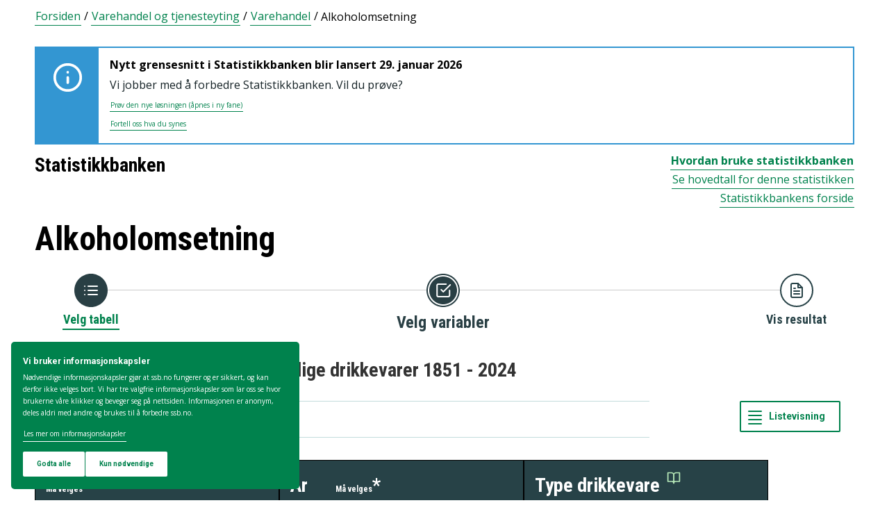

--- FILE ---
content_type: text/html; charset=utf-8
request_url: https://www.ssb.no/statbank/table/04188/
body_size: 75097
content:


<!DOCTYPE html>

<html lang="no">
  <head><title>
	04188: Omsetning av alkoholholdige drikkevarer 1851 - 2024. Statistikkbanken
</title>
      <!--debug start templateHead-->
     
  <script>
    window.dataLayer = window.dataLayer || [];

    if (!window.gtag) {
      window.gtag = function () {
        window.dataLayer.push(arguments);
      };
    }
  </script>

  <!-- Google Tag Manager -->
  <script>
    (function (w, d, s, l, i) {
      w[l] = w[l] || []; w[l].push({ 'gtm.start': new Date().getTime(), event: 'gtm.js' });
      var f = d.getElementsByTagName(s)[0],
        j = d.createElement(s),
        dl = l != 'dataLayer' ? '&l=' + l : '';
      j.defer = true;
      j.src = 'https://www.googletagmanager.com/gtm.js?id=' + i + dl+"&gtm_auth=aEbtoMi1nws_IeWNyMOMGA&gtm_preview=env-3&gtm_cookies_win=x";
      f.parentNode.insertBefore(j, f);
    })(window, document, 'script', 'dataLayer', "GTM-NTM83KT");
  </script>
  <!-- End Google Tag Manager -->

  <meta charset="UTF-8" />
  <meta name="viewport" content="width=device-width, initial-scale=1" />
  
  
  
  <link rel="preload" href="/_/service/mimir/asset/0000019b9db43e50/styles/bundle.css" as="style" />
  <link rel="stylesheet" href="/_/service/mimir/asset/0000019b9db43e50/styles/bundle.css" />
  
  
  <link rel="icon" type="image/png" href="/_/asset/mimir/favicon/favicon-96x96.png" sizes="96x96" />
  <link rel="icon" type="image/svg+xml" href="/_/asset/mimir/favicon/favicon.svg" />
  <link rel="icon" type="image/x-icon" sizes="32x32" href="/_/asset/mimir/favicon/favicon.ico" />
  <link rel="apple-touch-icon" sizes="180x180" href="/_/asset/mimir/favicon/apple-touch-icon.png" />
<script defer src="/_/service/mimir/react4xp/globals.869280c95978de2fb94a.js"></script><script defer src="/_/service/mimir/react4xp/runtime.9364731ecde5690ba243.js"></script><script defer src="/_/service/mimir/react4xp/react-bootstrap-chunk.2741838ee511ae56e67a.js"></script><script defer src="/_/service/mimir/react4xp/xss-chunk.c89248af914b17ee51fe.js"></script><script defer src="/_/service/mimir/react4xp/vendors.582ca83792a575181616.js"></script><script defer src="/_/service/mimir/react4xp/Alerts.8eebebd272eb98a63a49.js"></script><script defer src="/_/service/mimir/react4xp/client-TGOGBTWU.global.js"></script><script defer src="/_/service/mimir/react4xp/Breadcrumb.c0dae093daea120f18a1.js"></script><script defer src="/_/service/mimir/react4xp/Footer.1dc5dfb372003f8d26c5.js"></script><script defer src="/_/service/mimir/react4xp/CookieBanner.f276444ed3e9d29437c9.js"></script><script defer src="/_/service/mimir/react4xp/Header.db1a9f5c9106198068be.js"></script><script data-react4xp-app-name="mimir" data-react4xp-ref="header" type="application/json">{"command":"hydrate","devMode":false,"hasRegions":0,"isPage":0,"jsxPath":"Header","props":{"logoUrl":"/","logoSrc":"/_/service/mimir/asset/0000019b9db43e50/SSB_logo_anniversary_no_dark.svg","logoAltText":"SSB logo (Gå til forsiden)","environmentText":"","searchResultPageUrl":"/sok","searchText":"Søk","skipToContentText":"Hopp til innhold","closeText":"Lukk","menuText":"Meny","mainMenuText":"Hovedsøk","mainNavigation":[{"title":"Arbeid, lønn og utdanning","path":"-","isActive":false,"menuItems":[{"title":"Arbeid og lønn","path":"/arbeid-og-lonn","isActive":false,"iconId":"1cb1239a-8470-498a-b92f-3603e604ca3d","iconAltText":"","iconSvgTag":"<svg xmlns=\"http://www.w3.org/2000/svg\" viewBox=\"0 0 100 100\"><path d=\"M2,44C2,68,18,78,18,84V98H38l2-10H52l2,10H74V84c0-8,14-20,16-30h8V34H90c-2-6-8-14-12-18A48.83,48.83,0,0,1,80,2S70,2,62,8c0,0-6-2-16-2C32,6,2,14,2,44Z\" fill=\"none\" stroke=\"#274247\" stroke-linejoin=\"round\" stroke-width=\"4\"/><line x1=\"38\" y1=\"24\" x2=\"58\" y2=\"24\" fill=\"none\" stroke=\"#274247\" stroke-linecap=\"round\" stroke-linejoin=\"round\" stroke-width=\"4\"/></svg>"},{"title":"Inntekt og forbruk","path":"/inntekt-og-forbruk","isActive":false,"iconId":"ea4b375c-f11d-4eec-b475-8de17a427c49","iconAltText":"","iconSvgTag":"<svg xmlns=\"http://www.w3.org/2000/svg\" viewBox=\"0 0 100 100\"><path d=\"M2,14V90a8,8,0,0,0,8,8H82a8,8,0,0,0,8-8V70\" fill=\"none\" stroke=\"#274247\" stroke-linecap=\"round\" stroke-linejoin=\"round\" stroke-width=\"4\"/><path d=\"M98,48V70H74c-12,0-12-22,0-22Z\" fill=\"none\" stroke=\"#274247\" stroke-linecap=\"round\" stroke-linejoin=\"round\" stroke-width=\"4\"/><path d=\"M90,48V30a8,8,0,0,0-8-8L12,22A10,10,0,1,1,12,2L72,2a8,8,0,0,1,8,8V22\" fill=\"none\" stroke=\"#274247\" stroke-linecap=\"round\" stroke-linejoin=\"round\" stroke-width=\"4\"/></svg>"},{"title":"Utdanning","path":"/utdanning","isActive":false,"iconId":"76d2fb8c-55e1-4e13-a873-e53520400ea6","iconAltText":"","iconSvgTag":"<svg xmlns=\"http://www.w3.org/2000/svg\" viewBox=\"0 0 100 100\"><path d=\"M50,36c8,0,14-8,28-6S98,42,98,58c0,18-8,40-32,40-6,0-8-4-16-4s-10,4-16,4C10,98,2,76,2,58c0-16,8-26,20-28C36,28,42,36,50,36Z\" fill=\"none\" stroke=\"#274247\" stroke-linecap=\"round\" stroke-linejoin=\"round\" stroke-width=\"4\"/><path d=\"M50,36c0-12,10-26,24-26\" fill=\"none\" stroke=\"#274247\" stroke-linecap=\"round\" stroke-linejoin=\"round\" stroke-width=\"4\"/><path d=\"M54.37,20C60,8,54,2,38,2,34,16,42,26,54.37,20Z\" fill=\"none\" stroke=\"#274247\" stroke-linecap=\"round\" stroke-linejoin=\"round\" stroke-width=\"4\"/></svg>"}]},{"title":"Befolkning og bolig","path":"-","isActive":false,"menuItems":[{"title":"Befolkning","path":"/befolkning","isActive":false,"iconId":"0f5ed8d1-f321-4890-a1b1-fe03f30270ed","iconAltText":"","iconSvgTag":"<svg xmlns=\"http://www.w3.org/2000/svg\" viewBox=\"0 0 100 100\"><circle cx=\"50\" cy=\"19\" r=\"17\" fill=\"none\" stroke=\"#274247\" stroke-linecap=\"round\" stroke-linejoin=\"round\" stroke-width=\"4\"/><circle cx=\"18\" cy=\"40\" r=\"10\" fill=\"none\" stroke=\"#274247\" stroke-linecap=\"round\" stroke-linejoin=\"round\" stroke-width=\"4\"/><circle cx=\"82\" cy=\"40\" r=\"10\" fill=\"none\" stroke=\"#274247\" stroke-linecap=\"round\" stroke-linejoin=\"round\" stroke-width=\"4\"/><path d=\"M82,98c0-24.3-8-44-32.18-44C26,54,18,73.7,18,98Z\" fill=\"none\" stroke=\"#274247\" stroke-linecap=\"round\" stroke-linejoin=\"round\" stroke-width=\"4\"/><path d=\"M26,63.21A27.61,27.61,0,0,0,17.85,62h-.18A16,16,0,0,0,2,78.15V98H18\" fill=\"none\" stroke=\"#274247\" stroke-linecap=\"round\" stroke-linejoin=\"round\" stroke-width=\"4\"/><path d=\"M74,63.21A27.61,27.61,0,0,1,82.15,62h.18A16,16,0,0,1,98,78.15V98H82\" fill=\"none\" stroke=\"#274247\" stroke-linecap=\"round\" stroke-linejoin=\"round\" stroke-width=\"4\"/></svg>"},{"title":"Bygg, bolig og eiendom","path":"/bygg-bolig-og-eiendom","isActive":false,"iconId":"ccb6b3b2-570c-47a9-8199-617a5faa8139","iconAltText":"","iconSvgTag":"<svg xmlns=\"http://www.w3.org/2000/svg\" viewBox=\"0 0 100 100\"><polygon points=\"64 98 64 64 36 64 36 98 2 98 2 46.01 50 2 98 46 98 98 64 98\" fill=\"none\" stroke=\"#274247\" stroke-linejoin=\"round\" stroke-width=\"4\"/></svg>"},{"title":"Innvandring og innvandrere","path":"/innvandring-og-innvandrere","isActive":false,"iconId":"5c45cf14-7cc2-4f26-bc16-4f6c25f3e48f","iconAltText":"","iconSvgTag":"<svg xmlns=\"http://www.w3.org/2000/svg\" viewBox=\"0 0 100 100\"><circle cx=\"50\" cy=\"50\" r=\"48\" fill=\"none\" stroke=\"#274247\" stroke-linecap=\"round\" stroke-linejoin=\"round\" stroke-width=\"4\"/><ellipse cx=\"50\" cy=\"50\" rx=\"24\" ry=\"48\" fill=\"none\" stroke=\"#274247\" stroke-linecap=\"round\" stroke-linejoin=\"round\" stroke-width=\"4\"/><line x1=\"4\" y1=\"50\" x2=\"96\" y2=\"50\" fill=\"none\" stroke=\"#274247\" stroke-linecap=\"round\" stroke-linejoin=\"round\" stroke-width=\"4\"/><line x1=\"50\" y1=\"96\" x2=\"50\" y2=\"4\" fill=\"none\" stroke=\"#274247\" stroke-linecap=\"round\" stroke-linejoin=\"round\" stroke-width=\"4\"/></svg>"}]},{"title":"Helse og samfunn","path":"-","isActive":false,"menuItems":[{"title":"Helse","path":"/helse","isActive":false,"iconId":"76dec331-1ce2-48be-aec3-328842395a4c","iconAltText":"","iconSvgTag":"<svg xmlns=\"http://www.w3.org/2000/svg\" viewBox=\"0 0 100 100\"><polygon points=\"34 2 66 2 66 34 98 34 98 66 66 66 66 98 34 98 34 66 2 66 2 34 34 34 34 2\" fill=\"none\" stroke=\"#274247\" stroke-linecap=\"round\" stroke-linejoin=\"round\" stroke-width=\"4\"/></svg>"},{"title":"Kultur og fritid","path":"/kultur-og-fritid","isActive":false,"iconId":"9253d932-7b3a-44be-9d4b-4a1b054a96a4","iconAltText":"","iconSvgTag":"<svg xmlns=\"http://www.w3.org/2000/svg\" viewBox=\"0 0 100 100\"><line x1=\"50\" y1=\"12\" x2=\"50\" y2=\"2\" fill=\"none\" stroke=\"#274247\" stroke-linecap=\"round\" stroke-linejoin=\"round\" stroke-width=\"4\"/><line x1=\"98\" y1=\"50\" x2=\"88\" y2=\"50\" fill=\"none\" stroke=\"#274247\" stroke-linecap=\"round\" stroke-linejoin=\"round\" stroke-width=\"4\"/><line x1=\"12\" y1=\"50\" x2=\"2\" y2=\"50\" fill=\"none\" stroke=\"#274247\" stroke-linecap=\"round\" stroke-linejoin=\"round\" stroke-width=\"4\"/><line x1=\"20\" y1=\"20\" x2=\"14\" y2=\"14\" fill=\"none\" stroke=\"#274247\" stroke-linecap=\"round\" stroke-linejoin=\"round\" stroke-width=\"4\"/><line x1=\"80\" y1=\"20\" x2=\"86\" y2=\"14\" fill=\"none\" stroke=\"#274247\" stroke-linecap=\"round\" stroke-linejoin=\"round\" stroke-width=\"4\"/><line x1=\"50\" y1=\"88\" x2=\"50\" y2=\"98\" fill=\"none\" stroke=\"#274247\" stroke-linecap=\"round\" stroke-linejoin=\"round\" stroke-width=\"4\"/><line x1=\"80\" y1=\"80\" x2=\"86\" y2=\"86\" fill=\"none\" stroke=\"#274247\" stroke-linecap=\"round\" stroke-linejoin=\"round\" stroke-width=\"4\"/><line x1=\"20\" y1=\"80\" x2=\"14\" y2=\"86\" fill=\"none\" stroke=\"#274247\" stroke-linecap=\"round\" stroke-linejoin=\"round\" stroke-width=\"4\"/><circle cx=\"50\" cy=\"50\" r=\"24\" fill=\"none\" stroke=\"#274247\" stroke-linecap=\"round\" stroke-linejoin=\"round\" stroke-width=\"4\"/></svg>"},{"title":"Sosiale forhold og kriminalitet","path":"/sosiale-forhold-og-kriminalitet","isActive":false,"iconId":"82512cb9-c111-4d96-837c-97874c3d513c","iconAltText":"","iconSvgTag":"<svg xmlns=\"http://www.w3.org/2000/svg\" viewBox=\"0 0 100 100\"><path d=\"M70,60c6-14-6-20-18-24S32,30,32,18C32,8,40,2,50,2,68,2,70,14,70,20\" fill=\"none\" stroke=\"#274247\" stroke-linecap=\"round\" stroke-linejoin=\"round\" stroke-width=\"4\"/><path d=\"M30,80c0,6,2,18,20,18,10,0,18-6,18-16,0-12-12-14-24-18S20,52,26,40c2-4,8-8,14-8\" fill=\"none\" stroke=\"#274247\" stroke-linecap=\"round\" stroke-linejoin=\"round\" stroke-width=\"4\"/><circle cx=\"4\" cy=\"50\" r=\"2\" fill=\"none\" stroke=\"#274247\" stroke-linecap=\"round\" stroke-linejoin=\"round\" stroke-width=\"4\"/><circle cx=\"96\" cy=\"50\" r=\"2\" fill=\"none\" stroke=\"#274247\" stroke-linecap=\"round\" stroke-linejoin=\"round\" stroke-width=\"4\"/></svg>"},{"title":"Svalbard","path":"/svalbard","isActive":false,"iconId":"a2cf15b8-b1f1-495a-8228-cb9bda277378","iconAltText":"","iconSvgTag":"<svg xmlns=\"http://www.w3.org/2000/svg\" viewBox=\"0 0 100 100\"><polyline points=\"6 52 28 24 36 36\" fill=\"none\" stroke=\"#274247\" stroke-linecap=\"round\" stroke-linejoin=\"round\" stroke-width=\"4\"/><polyline points=\"32 28 48 2 68 36\" fill=\"none\" stroke=\"#274247\" stroke-linecap=\"round\" stroke-linejoin=\"round\" stroke-width=\"4\"/><polyline points=\"64 26 72 20 94 52\" fill=\"none\" stroke=\"#274247\" stroke-linecap=\"round\" stroke-linejoin=\"round\" stroke-width=\"4\"/><polyline points=\"6 52 18 80 33.59 80 44 98 64 88 66 78 76 78 94 52\" fill=\"none\" stroke=\"#274247\" stroke-linecap=\"round\" stroke-linejoin=\"round\" stroke-width=\"4\"/><line x1=\"2\" y1=\"52\" x2=\"98\" y2=\"52\" fill=\"none\" stroke=\"#274247\" stroke-linecap=\"round\" stroke-linejoin=\"round\" stroke-width=\"4\"/></svg>"},{"title":"Valg","path":"/valg","isActive":false,"iconId":"e431ca40-fff2-43dc-b0b1-7aa6e37ebfbf","iconAltText":"","iconSvgTag":"<svg xmlns=\"http://www.w3.org/2000/svg\" viewBox=\"0 0 100 100\"><polyline points=\"28 30 16 30 2 50 2 98 98 98 98 50 84 30 72 30\" fill=\"none\" stroke=\"#274247\" stroke-linecap=\"round\" stroke-linejoin=\"round\" stroke-width=\"4\"/><line x1=\"22\" y1=\"46\" x2=\"78\" y2=\"46\" fill=\"none\" stroke=\"#274247\" stroke-linecap=\"round\" stroke-linejoin=\"round\" stroke-width=\"4\"/><rect x=\"28\" y=\"2\" width=\"44\" height=\"44\" stroke-width=\"4\" stroke=\"#274247\" stroke-linecap=\"round\" stroke-linejoin=\"round\" fill=\"none\"/></svg>"}]},{"title":"Miljø og transport","path":"-","isActive":false,"menuItems":[{"title":"Natur og miljø","path":"/natur-og-miljo","isActive":false,"iconId":"7aee42d6-d8c7-46be-a34e-b0dd79e9f998","iconAltText":"","iconSvgTag":"<svg xmlns=\"http://www.w3.org/2000/svg\" viewBox=\"0 0 100 100\"><path d=\"M2,2S-2.14,53.84,26.89,53.84c14.51,0,23.24-8.4,24.88-20.74C55.92,2,2,2,2,2Z\" fill=\"none\" stroke=\"#274247\" stroke-linejoin=\"round\" stroke-width=\"4\"/><path d=\"M98,42s3,30.62-17.8,34C68,78,61.19,69.69,62,60,64,36,98,42,98,42Z\" fill=\"none\" stroke=\"#274247\" stroke-linejoin=\"round\" stroke-width=\"4\"/><path d=\"M64,72A64.51,64.51,0,0,0,48,98c0-11.18,0-48.41-17.8-68\" fill=\"none\" stroke=\"#274247\" stroke-linecap=\"round\" stroke-linejoin=\"round\" stroke-width=\"4\"/></svg>"},{"title":"Transport og reiseliv","path":"/transport-og-reiseliv","isActive":false,"iconId":"d996f350-acc7-4b04-97a3-14e25d231b2d","iconAltText":"","iconSvgTag":"<svg xmlns=\"http://www.w3.org/2000/svg\" viewBox=\"0 0 100 100\"><path d=\"M90,22,80,36,97.67,83.94,92,98,56,58,38,74l2,14L30,98,22,78,2,70,12,60l14,2L40,44,2,8.88,14.85,2,64,20,78,10S93-.83,97,3.17,90,22,90,22Z\" fill=\"none\" stroke=\"#274247\" stroke-linecap=\"round\" stroke-linejoin=\"round\" stroke-width=\"4\"/><line x1=\"34\" y1=\"9\" x2=\"41\" y2=\"2\" fill=\"none\" stroke=\"#274247\" stroke-linecap=\"round\" stroke-linejoin=\"round\" stroke-width=\"4\"/><line x1=\"91\" y1=\"66\" x2=\"98\" y2=\"59\" fill=\"none\" stroke=\"#274247\" stroke-linecap=\"round\" stroke-linejoin=\"round\" stroke-width=\"4\"/><line x1=\"85\" y1=\"49\" x2=\"92\" y2=\"42\" fill=\"none\" stroke=\"#274247\" stroke-linecap=\"round\" stroke-linejoin=\"round\" stroke-width=\"4\"/><line x1=\"51\" y1=\"15\" x2=\"58\" y2=\"8\" fill=\"none\" stroke=\"#274247\" stroke-linecap=\"round\" stroke-linejoin=\"round\" stroke-width=\"4\"/></svg>"}]},{"title":"Næringsliv og teknologi","path":"-","isActive":false,"menuItems":[{"title":"Energi og industri","path":"/energi-og-industri","isActive":false,"iconId":"ef98d561-971c-4f11-b39f-37a1eb8fadd9","iconAltText":"","iconSvgTag":"<svg xmlns=\"http://www.w3.org/2000/svg\" viewBox=\"0 0 100 100\"><path d=\"M24,10A47.82,47.82,0,0,1,90.27,76.13\" fill=\"none\" stroke=\"#274247\" stroke-linecap=\"round\" stroke-linejoin=\"round\" stroke-width=\"4\"/><path d=\"M76,90A47.82,47.82,0,0,1,9.73,23.87\" fill=\"none\" stroke=\"#274247\" stroke-linecap=\"round\" stroke-linejoin=\"round\" stroke-width=\"4\"/><polygon points=\"24.13 50 60 16 60 50 75.87 50 40 84 40 50 24.13 50\" fill=\"none\" stroke=\"#274247\" stroke-linecap=\"round\" stroke-linejoin=\"round\" stroke-width=\"4\"/><polyline points=\"26 2 24 10 30 14\" fill=\"none\" stroke=\"#274247\" stroke-linecap=\"round\" stroke-linejoin=\"round\" stroke-width=\"4\"/><polyline points=\"74 98 76 90 70 86\" fill=\"none\" stroke=\"#274247\" stroke-linecap=\"round\" stroke-linejoin=\"round\" stroke-width=\"4\"/></svg>"},{"title":"Jord, skog, jakt og fiskeri","path":"/jord-skog-jakt-og-fiskeri","isActive":false,"iconId":"b67fa7f7-f543-4586-a944-92997e298e93","iconAltText":"","iconSvgTag":"<svg xmlns=\"http://www.w3.org/2000/svg\" viewBox=\"0 0 100 100\"><line x1=\"2\" y1=\"98\" x2=\"17\" y2=\"83\" fill=\"none\" stroke=\"#274247\" stroke-linecap=\"round\" stroke-linejoin=\"round\" stroke-width=\"4\"/><path d=\"M17.17,81.6C32,66.81,25,45,17.17,37.15c-20.92,20.92-7.4,37.06,0,44.45l3.23,3.23c7.39,7.4,23.53,20.92,44.45,0C57,77,35.19,70,20.4,84.83\" fill=\"none\" stroke=\"#274247\" stroke-linecap=\"round\" stroke-linejoin=\"round\" stroke-width=\"4\"/><path d=\"M43.91,52.86c14.79-14.79,7.85-36.61,0-44.45C23,29.32,36.07,45,43.91,52.86l3.64,3.84c7.84,7.85,23.53,20.92,44.45,0-7.84-7.84-29.66-14.79-44.45,0\" fill=\"none\" stroke=\"#274247\" stroke-linecap=\"round\" stroke-linejoin=\"round\" stroke-width=\"4\"/><path d=\"M66.62,33.38C60,22,74,3.85,98,2h0C96.15,26,78,40,66.62,33.38Z\" fill=\"none\" stroke=\"#274247\" stroke-linecap=\"round\" stroke-linejoin=\"round\" stroke-width=\"4\"/></svg>"},{"title":"Teknologi og innovasjon","path":"/teknologi-og-innovasjon","isActive":false,"iconId":"ff227c8f-308c-48a3-8599-383e56b6b486","iconAltText":"","iconSvgTag":"<svg xmlns=\"http://www.w3.org/2000/svg\" viewBox=\"0 0 100 100\"><line x1=\"50\" y1=\"8\" x2=\"50\" y2=\"2\" fill=\"none\" stroke=\"#274247\" stroke-linecap=\"round\" stroke-linejoin=\"round\" stroke-width=\"4\"/><line x1=\"98\" y1=\"50\" x2=\"89\" y2=\"50\" fill=\"none\" stroke=\"#274247\" stroke-linecap=\"round\" stroke-linejoin=\"round\" stroke-width=\"4\"/><line x1=\"10\" y1=\"50\" x2=\"2\" y2=\"50\" fill=\"none\" stroke=\"#274247\" stroke-linecap=\"round\" stroke-linejoin=\"round\" stroke-width=\"4\"/><line x1=\"20\" y1=\"20\" x2=\"14\" y2=\"14\" fill=\"none\" stroke=\"#274247\" stroke-linecap=\"round\" stroke-linejoin=\"round\" stroke-width=\"4\"/><line x1=\"80\" y1=\"20\" x2=\"86\" y2=\"14\" fill=\"none\" stroke=\"#274247\" stroke-linecap=\"round\" stroke-linejoin=\"round\" stroke-width=\"4\"/><polygon points=\"44 98 56 98 62 92 62 78 38 78 38 92 44 98\" fill=\"none\" stroke=\"#274247\" stroke-linecap=\"round\" stroke-linejoin=\"round\" stroke-width=\"4\"/><path d=\"M62,78V73.5a30,30,0,1,0-24,0V78Z\" fill=\"none\" stroke=\"#274247\" stroke-linecap=\"round\" stroke-linejoin=\"round\" stroke-width=\"4\"/></svg>"},{"title":"Varehandel og tjenesteyting","path":"/varehandel-og-tjenesteyting","isActive":false,"iconId":"33585066-72e3-4b0a-b34d-e497d6496e60","iconAltText":"","iconSvgTag":"<svg xmlns=\"http://www.w3.org/2000/svg\" viewBox=\"0 0 100 100\"><polyline points=\"2 2 18 2 32 58\" fill=\"none\" stroke=\"#274247\" stroke-linecap=\"round\" stroke-linejoin=\"round\" stroke-width=\"4\"/><path d=\"M22,12H98L84,58H18c0,10,6,16,12,16H86\" fill=\"none\" stroke=\"#274247\" stroke-linecap=\"round\" stroke-linejoin=\"round\" stroke-width=\"4\"/><circle cx=\"32\" cy=\"90\" r=\"8\" fill=\"none\" stroke=\"#274247\" stroke-linecap=\"round\" stroke-linejoin=\"round\" stroke-width=\"4\"/><circle cx=\"78\" cy=\"90\" r=\"8\" fill=\"none\" stroke=\"#274247\" stroke-linecap=\"round\" stroke-linejoin=\"round\" stroke-width=\"4\"/></svg>"},{"title":"Bedrifter, foretak og regnskap","path":"/virksomheter-foretak-og-regnskap","isActive":false,"iconId":"94655565-4e23-4754-979b-437564343e56","iconAltText":"","iconSvgTag":"<svg xmlns=\"http://www.w3.org/2000/svg\" viewBox=\"0 0 100 100\"><path d=\"M2,88V12C2,6,6,2,12,2H98V78\" fill=\"none\" stroke=\"#274247\" stroke-linecap=\"round\" stroke-linejoin=\"round\" stroke-width=\"4\"/><path d=\"M98,78V98H12C8,98,2,94,2,88\" fill=\"none\" stroke=\"#274247\" stroke-linecap=\"round\" stroke-linejoin=\"round\" stroke-width=\"4\"/><path d=\"M98,78H12C8,78,2,82,2,88\" fill=\"none\" stroke=\"#274247\" stroke-linecap=\"round\" stroke-linejoin=\"round\" stroke-width=\"4\"/><line x1=\"30\" y1=\"28\" x2=\"70\" y2=\"28\" fill=\"none\" stroke=\"#274247\" stroke-linecap=\"round\" stroke-linejoin=\"round\" stroke-width=\"4\"/><line x1=\"38\" y1=\"44\" x2=\"62\" y2=\"44\" fill=\"none\" stroke=\"#274247\" stroke-linecap=\"round\" stroke-linejoin=\"round\" stroke-width=\"4\"/></svg>"}]},{"title":"Økonomi","path":"-","isActive":false,"menuItems":[{"title":"Bank og finansmarked","path":"/bank-og-finansmarked","isActive":false,"iconId":"b6fa74d3-cabc-42a0-a29f-2e4273dd69cc","iconAltText":"","iconSvgTag":"<svg xmlns=\"http://www.w3.org/2000/svg\" viewBox=\"0 0 100 100\"><circle cx=\"50\" cy=\"50\" r=\"48\" fill=\"none\" stroke=\"#274247\" stroke-linecap=\"round\" stroke-linejoin=\"round\" stroke-width=\"4\"/><line x1=\"28\" y1=\"37\" x2=\"28\" y2=\"62\" fill=\"none\" stroke=\"#274247\" stroke-linecap=\"round\" stroke-linejoin=\"round\" stroke-width=\"4\"/><line x1=\"28\" y1=\"51.37\" x2=\"43.62\" y2=\"37.31\" fill=\"none\" stroke=\"#274247\" stroke-linecap=\"round\" stroke-linejoin=\"round\" stroke-width=\"4\"/><line x1=\"32.69\" y1=\"47.46\" x2=\"45.18\" y2=\"61.52\" fill=\"none\" stroke=\"#274247\" stroke-linecap=\"round\" stroke-linejoin=\"round\" stroke-width=\"4\"/><path d=\"M74,61.93s-4.21-6.85-4.82-7.81C68,52.33,66.67,51,64.63,51H58\" fill=\"none\" stroke=\"#274247\" stroke-linecap=\"round\" stroke-linejoin=\"round\" stroke-width=\"4\"/><path d=\"M58,51h7.51a8,8,0,0,0,8.11-8C73.43,33.87,58,37.72,58,37.72V62\" fill=\"none\" stroke=\"#274247\" stroke-linecap=\"round\" stroke-linejoin=\"round\" stroke-width=\"4\"/></svg>"},{"title":"Nasjonalregnskap og konjunkturer","path":"/nasjonalregnskap-og-konjunkturer","isActive":false,"iconId":"6845d8bc-e237-4d71-818d-273af446adb5","iconAltText":"","iconSvgTag":"<svg xmlns=\"http://www.w3.org/2000/svg\" viewBox=\"0 0 100 100\"><rect x=\"2\" y=\"52\" width=\"17\" height=\"46\" stroke-width=\"4\" stroke=\"#274247\" stroke-linecap=\"round\" stroke-linejoin=\"round\" fill=\"none\"/><rect x=\"41\" y=\"62\" width=\"17\" height=\"36\" stroke-width=\"4\" stroke=\"#274247\" stroke-linecap=\"round\" stroke-linejoin=\"round\" fill=\"none\"/><rect x=\"81\" y=\"34\" width=\"17\" height=\"64\" stroke-width=\"4\" stroke=\"#274247\" stroke-linecap=\"round\" stroke-linejoin=\"round\" fill=\"none\"/><line x1=\"58\" y1=\"34\" x2=\"84.32\" y2=\"15.68\" fill=\"none\" stroke=\"#274247\" stroke-linejoin=\"round\" stroke-width=\"4\"/><line x1=\"18\" y1=\"30\" x2=\"42\" y2=\"36\" fill=\"none\" stroke=\"#274247\" stroke-linejoin=\"round\" stroke-width=\"4\"/><circle cx=\"10\" cy=\"28\" r=\"8\" fill=\"none\" stroke=\"#274247\" stroke-linecap=\"round\" stroke-linejoin=\"round\" stroke-width=\"4\"/><circle cx=\"50\" cy=\"38\" r=\"8\" fill=\"none\" stroke=\"#274247\" stroke-linecap=\"round\" stroke-linejoin=\"round\" stroke-width=\"4\"/><circle cx=\"90\" cy=\"10\" r=\"8\" fill=\"none\" stroke=\"#274247\" stroke-linecap=\"round\" stroke-linejoin=\"round\" stroke-width=\"4\"/></svg>"},{"title":"Offentlig sektor","path":"/offentlig-sektor","isActive":false,"iconId":"755f6668-3171-41fc-9e7a-f03022e40f88","iconAltText":"","iconSvgTag":"<svg xmlns=\"http://www.w3.org/2000/svg\" viewBox=\"0 0 100 100\"><path d=\"M50,98c20-4,48-27.35,48-47.87V6L50,2,2,6V50.13C2,70.87,30,94,50,98Z\" fill=\"none\" stroke=\"#274247\" stroke-linecap=\"round\" stroke-linejoin=\"round\" stroke-width=\"4\"/><line x1=\"2\" y1=\"32.85\" x2=\"98\" y2=\"32.85\" fill=\"none\" stroke=\"#274247\" stroke-linecap=\"round\" stroke-linejoin=\"round\" stroke-width=\"4\"/></svg>"},{"title":"Priser og prisindekser","path":"/priser-og-prisindekser","isActive":false,"iconId":"e2a944a8-0cf1-4a9c-9771-d5c2ae4417e9","iconAltText":"","iconSvgTag":"<svg xmlns=\"http://www.w3.org/2000/svg\" viewBox=\"0 0 100 100\"><path d=\"M50,2H90a8,8,0,0,1,8,8V50L52.86,95.14a9.74,9.74,0,0,1-13.72,0L4.78,60.78a9.61,9.61,0,0,1,0-13.56Z\" fill=\"none\" stroke=\"#274247\" stroke-linecap=\"round\" stroke-linejoin=\"round\" stroke-width=\"4\"/><circle cx=\"74\" cy=\"26\" r=\"8\" fill=\"none\" stroke=\"#274247\" stroke-linecap=\"round\" stroke-linejoin=\"round\" stroke-width=\"4\"/></svg>"},{"title":"Utenriksøkonomi","path":"/utenriksokonomi","isActive":false,"iconId":"b9e65df4-8289-40b7-8775-c4f00ffc21ba","iconAltText":"","iconSvgTag":"<svg xmlns=\"http://www.w3.org/2000/svg\" viewBox=\"0 0 100 100\"><circle cx=\"50\" cy=\"50\" r=\"48\" fill=\"none\" stroke=\"#274247\" stroke-linecap=\"round\" stroke-linejoin=\"round\" stroke-width=\"4\"/><line x1=\"50\" y1=\"70\" x2=\"50\" y2=\"76\" fill=\"none\" stroke=\"#274247\" stroke-linecap=\"round\" stroke-linejoin=\"round\" stroke-width=\"4\"/><line x1=\"50\" y1=\"24\" x2=\"50\" y2=\"32\" fill=\"none\" stroke=\"#274247\" stroke-linecap=\"round\" stroke-linejoin=\"round\" stroke-width=\"4\"/><path d=\"M50,68.52c-4.79-.37-9.56-2.45-12-6.52\" fill=\"none\" stroke=\"#274247\" stroke-linecap=\"round\" stroke-linejoin=\"round\" stroke-width=\"4\"/><path d=\"M62,38c-4-8-24-8-24,2,0,6,4.24,8.06,12,10,8,2,14,4,14,10s-7,9-14,8.52\" fill=\"none\" stroke=\"#274247\" stroke-linecap=\"round\" stroke-linejoin=\"round\" stroke-width=\"4\"/></svg>"}]}],"topLinks":[{"title":"Svare på undersøkelse?","path":"/innrapportering"},{"title":"Forskning","path":"/forskning"}],"language":{"menuContentId":"4641fff0-21d3-4e80-869c-4473439c8b65","headerId":"4eb59118-a25e-488b-927e-7039565c88fd","footerId":"325b58c3-236e-4f1a-b569-36ee15f12a13","code":"nb","link":"/","standardSymbolPage":"a409b412-7cda-4858-8225-aeb1df4dfd7c","phrases":{"publicationLinkText":"Se alle publiseringer","contactFormMessageSentError":"Meldingen din ble dessverre ikke sendt.","pifProductOil":"Animalske og vegetabilske oljer, fett og voks","readAboutCalculator":"Les om kalkulatoren","nameSearch.types.firstgivenandfamily":"første fornavn og etternavn","relevantDocumentation":"Relevant dokumentasjon","pifProductMachine":"Maskiner og transportmidler","bkibolChooseWork":"Velg arbeid","calculatorServiceValidateStartQuarterPeriod":"Startkvartal er ikke gyldig for denne utregningen","menuDropdown.menu":"Meny","period.termin":"Tall for {0}. termin {1}","bkibolServiceValidateEndMonth":"Det finnes ikke data til {0} {1} for {2}","internationalReporting":"Internasjonal rapportering","menuAbout":"Om SSB","bkibolWorkTypeElectric":"Elektrikerarbeid","errorSources":"Feilkilder og usikkerhet","toYearScreenReader":"Skriv inn til år (format åååå)","contentType.search.discussionPaper":"Discussion paper","kpiServiceValidateStartMonth":"Startmåned er ikke gyldig for denne utregningen","menuStatisticsSocial":"Sosiale forhold og kriminalitet","dataCollectionEditingAndCalculations":"Datainnsamling, editering og beregninger","tableDownloadAs":"Last ned tabell som ...","contentType.search.statistikkbanktabell":"Statistikkbanktabell","cookieResetLink":"Endre samtykke for informasjonskapsler","keyFigure.increase":"Oppgang","contentType.search.artikkel":"Artikkel","relatedStatistics":"Relatert statistikk","notRelevant":"Ikke relevant","bkibolValidateMonth":"Finnes ikke data for tidspunkt","period.halfyear":"Tall for {0}. halvår {1}","calculatorValidateAmountNumber":"Du kan kun skrive inn et tall, for eksempel 150,50","scope":"Omfang","FAILED_TO_REFRESH_DATASET":"Feilet med å friske opp dataset","pifChooseHome":"Kun hjemmemarked","notAvailable":"Ikke tilgjengelig","nameSearch.errorMessage":"Bare bokstaver, mellomrom og bindestrek er tillatt","menuStatisticsTransport":"Transport og reiseliv","nameSearch.buttonText":"Se resultatet","project.projectParticipants":"Prosjektdeltakere","seasonalAdjustment":"Sesongjustering","menuStatisticsEducation":"Utdanning","webcruiterAdvertisementList.professionalField":"Fagfelt","nameSearch.types.onlygiven":"eneste fornavn","calculatePriceChangeFrom":"Beregn prisendring fra","pifProductOther":"Forskjellige ferdige varer","bpiCalculatorTitle":"Beregn endringer i boligpriser for brukte boliger","pifChooseHomeImport":"Hjemme- og importmarked","generalInformation":"Generelt om sesongjustering","project.period":"Periode","bkibolAmount":"Beløp","employee.briefSummary":"Kort om","employee.pressPictureLabel":"Pressebilde {0} av {1} - åpnes i ny fane","cookiePrivacyLink":"Personvern og informasjonskapsler","pifProductPriceHeader":"Hva var prisen for varen?","chooseMonth":"Velg måned","value.notFound":"Tall ikke tilgjengelig","table":"Tabell","publicationArchive.defineContent":"Avgrens innholdet","FAILED_TO_FIND_DATAQUERY":"Fant ingen dataspørring med id (publisert?)","husleieLatestFigures":"nyeste tall","pifServiceValidateEndMonth":"Sluttmåned er ikke gyldig for denne utregningen","project.model":"Modell","error.or":"eller","nameSearch.resultTitle":"Resultat","menuStatisticsImmigration":"Innvandring og innvandrere","cookieBannerLinkText":"Les mer om informasjons&shy;kapsler","relatedFactPagesHeading":"Faktasider","kpiCalculatorInfoText":"Beregningene viser utviklingen i kroneverdi når en tar utgangspunktet i konsumprisindeksen. Kalkulatoren viser ikke hva enkeltvarer bør eller skal koste når prisen reguleres med konsumprisindeksen.","purposeAndHistory":"Formål og historie","statbankBox.title":"Finn flere tall i Statistikkbanken","employee.email":"E-post","articleType.economicTrends":"Konjunkturtendensene","highcharts.legendLabelNoTitle":"Bytt synlighet på serie, {chartTitle}","cookieBannerTitle":"Vi bruker informasjons&shy;kapsler","highcharts.downloadSVG":"Last ned som SVG","dropdown.chooseContenttype":"Velg innholdstype","highcharts.source":"Kilde:","menuStatisticsSvalbard":"Svalbard","attachmentTablesFigures":"Utvalgte tabeller og figurer fra denne statistikken","contentType.search.note":"Notat","error.title":"Siden feilet","newStatistics":"Ny statistikk","statbankList.linkTitle":"Se fullstendig oversikt i Statistikkbanken","husleieLastNumber":"Du kan beregne leie fram til {0} {1}","amountEqualled":"Beløpet tilsvarer","menu":"Meny","highcharts.printChart":"Skriv ut graf","language":"english","published":"Publisert","notification.affectedMunicipalsHelp":"Om kommuner er valgt her, vil varselen bare synes under valgte kommuner på /kommunefakta.","DATASET_PUBLISHED":"Dataset publisert","calculatorLastNumber":"Siste tilgjengelige tall er for {0} {1}.","men":"menn","footerHiddenTitle":"Bunnmeny","statCalendarText":"Se kommende statistikk","statisticsAbout":"Statistikk om","employee.department":"Avdeling","articlePluralName":"Artikler","qualityAssurance":"Kvalitetssikring","entryLinksTitle":"Mer på ssb.no","menuStatisticsBanking":"Bank og finansmarked","menuStatisticsExternal":"Utenriksøkonomi","confidentiality":"Konfidensialitet","menuDropdown.source":"Kilde (url)","calculatePriceChange":"Beregn prisendring","unitOfMeasure":"Måleenhet","contactFormTitle":"Kontaktskjema","factsAbout":"Fakta om","pifProductChemical":"Kjemiske produkter","404.frontPage":"til forsiden vår.","NO_NEW_DATA":"Ingen nye data","contentType.search.forskning":"Forskning","kpiValidateYear":"Du kan kun skrive inn årstall fra 1865 til","contactFormReceiverGenerell":"Generell henvendelse til SSB","XML_TO_JSON":"Konverter xml til json","bkibolWorkTypeDone":"Velg type arbeid","notification.title":"Varselmelding","nameSearch.with":"som har","highcharts.downloadPNG":"Last ned som PNG","calculatorValidateQuarter":"Du må velge kvartal","cookieBannerText":"Nødvendige informasjons&shy;kapsler gjør at ssb.no fungerer og er sikkert, og kan derfor ikke velges bort. Vi har tre valgfrie informasjons&shy;kapsler som lar oss se hvor brukerne våre klikker og beveger seg på nettsiden. Informasjonen er anonym, deles aldri med andre og brukes til å forbedre ssb.no.","menuStatisticsEstablishments":"Virksomheter, foretak og regnskap","interval.H.2":"Andre halvår","publicationArchive.allSubjects":"Alle emner","interval.H.1":"Første halvår","lastUpdated":"Informasjonen under «Om statistikken» ble sist oppdatert","bkibolNextPublishText":"Siste tilgjengelige tall er for {0} {1}. Tall for {2} kommer ca. 12. {3}.","equalTreatmentUsers":"Likebehandling av brukere","project.financier":"Finansiør","qualityOfSeasonalAdjustment":"Kvalitet på sesongjustering","webcruiterAdvertisementList.noResults":"Vi har for tiden ingen utlyste stillinger.","husleieNewRent":"Ny husleie","employee.pressPicturesDescr":"Trykk på ønsket bilde for å åpne høyoppløselig versjon.","error.text2":", vennligst prøv igjen. Om problemet vedvarer, ta kontakt med SSB.","GET_DATA_STARTED":"Startet å hente data","error.text1":"Siden feilet å laste med feilkode","contactFormValidateName":"Du må skrive inn navn","specialCases":"Spesielle tilfeller","menuDropdown.partDescription":"En meny med alle kommuner, med søkeinputt for filtrering.","404.or":"eller","searchResult.screenReader.result":"Ditt søk på {0} ga {1} treff","highcharts.downloadXLS":"Last ned tall som XLS","november":"November","calculatorUknownError":"Ukjent feil, prøv igjen","menuStatisticsPopulation":"Befolkning","bkibolExpenditureAll":"Alle utgifter","articleAnalysisPublications":"Artikler, analyser og publikasjoner","contactFormLabelEmail":"Skriv inn e-post","aboutSeasonalAdjustment":"Om Sesongjustering","dataFetchFailedError":"Feilet å hente data","definitions":"Definisjoner","highcharts.downloadJPEG":"Last ned som JPEG","bkibolWorkTypeWithoutStone":"Byggearbeid unntatt stein-, jord- og sementarbeid","calculatorResultScreenReader":"Beløpet tilsvarer {0} kroner. {1} {2} prosent fra {3} til {4}. Indeks for {3} er {5}. Indeks for {4} er {6}","bkibolWorkTypeCarpentry":"Tømring og snekring","highcharts.downloadCSV":"Last ned tall som CSV","startValue":"Startverdi","button.showAll":"Vis alle","nameSearch.graph.loading":"Henter graf, vennligst vent...","contactFormChooseReceiver":"Velg hva henvendelsen gjelder","keyFigureText.decrease":"en nedgang på","notification.partDescription":"Vis en eller flere varslinger for denne kommunen.","404.goBack":"Gå tilbake til forrige side","FAILED_TO_GET_DATA":"Kunne ikke hente data fra tjeneste","bpiChooseRegion.Region.011":"Nord-Norge","modified":"Endret","bpiChooseRegion.Region.010":"Trøndelag uten Trondheim","may":"Mai","GenericErrorMessage":"Beklager, noe gikk feil","articleList.heading":"Nye artikler, analyser og publikasjoner","husleieLastAdjust":"Når justerte du husleien sist?","highcharts.download":"Last ned som ...","pifProductTypeHeader":"Hvilken type vare er det?","husleieChooseFiguresToCalculateRent":"Velg om du vil justere fram til tolv måneder etter forrige justering, eller bruke nyeste tall.","project.aboutProject":"Om prosjektet","menuDropdown.searchBarText":"Velg kommune","bpiChooseRegion.Region.009":"Møre og Romsdal og Vestland uten Bergen","bpiChooseRegion.Region.008":"Agder og Rogaland uten Stavanger","copyrightStatisticsNorway":"© Statistisk sentralbyrå","qualityAssessment":"Kvalitetsvurdering","bpiChooseRegion.Region.007":"Innlandet","bpiChooseRegion.Region.006":"Østfold, Buskerud, Vestfold og Telemark","bpiChooseRegion.Region.005":"Akershus uten Bærum","pifProductFuel":"Brenselstoffer, smøreoljer, elektrisk strøm","notAvailableHeader":"This page is not available in English","bpiChooseRegion.Region.004":"Trondheim","bpiChooseRegion.Region.003":"Bergen","webcruiterAdvertisementList.applicationDeadline":"Søknadsfrist","nameSearch.asTheir":"som sitt","bpiChooseRegion.Region.002":"Stavanger","preTreatment":"Prekorrigering","bpiChooseRegion.Region.001":"Oslo med Bærum","descriptionStaticVisualization":"Tekstbeskrivelse og kilde","eeaReference":"EØS-referanse","button.showMoreYears":"Vis flere år","employee.projects":"Prosjekter","statbankBox.alt.title":"Statistikkbanken - alle tallene våre samlet på ett sted","calculatorNextQuarterPeriod":"{0}. kvartal","statisticSelectedFigures":"Utvalgte tall fra denne statistikken","nameSearch.title":"Navnesøk","REQUEST_GOT_ERROR_RESPONSE":"Forespørsel avvist {0}","pifIndex":"Indeks","period.month":"Tall for {0} {1}","legalAuthority":"Lovhjemmel","husleieRentToday":"Hva er husleien i dag?","storageAndUse":"Lagring og anvendelse av grunnlagsmaterialet","bkibolWorkTypePainting":"Maling, tapetsering og legging av gulvbelegg","bkibolAmountInclude":"Omfatter","whySeasonallyAdjustStatistic":"Hvorfor sesongjusteres denne statistikken?","keyFigureText.increase":"en oppgang på","dataSourcesAndSamples":"Datakilder og utvalg","contentType.table":"Tabell","nameSearch.types.onlygivenandfamily":"eneste fornavn og etternavn","showAll":"Vis alle","august":"August","enterAmount":"Skriv inn beløp","nameSearch.graph.yaxis":"Andel av fødte (%)","cookieBannerAcceptButton":"Godta alle","updated":"Oppdatert","highcharts.chartMenuLabel":"Last ned graf","externalLinksHeading":"Andre nettsteder","statisticStatbankBoxTitle":"Se alle tall fra denne statistikken","contentType.search.report":"Rapport","bkibolMultiDwellingHouse":"Boligblokk","contactFormLabelName":"Skriv inn navn","REQUEST_SOURCELIST":"Ber om kildeliste","menuStatisticsAgriculture":"Jord, skog, jakt, og fiskeri","amount":"Beløp","project.modelManager":"Modellansvarlig","frequency":"Hyppighet og aktualitet","pifProductManufactured":"Bearbeidde varer gruppert etter materiale","calculatorChange":"Endringen er på","aboutTheStatistics":"Om statistikken","DATASOURCE_MISSING":"Datakilde mangler","menuStatisticsHealth":"Helse","endedCardText":"Statistikken oppdateres ikke lenger","skipToContent":"Hopp til innhold","button.showMore":"Vis flere","notAvailableBody":"For content in English,<br/>please visit our homepage","accuracyAndReliability":"Nøyaktighet og pålitelighet","statistic":"statistikk","project.projectManager":"Prosjektansvarlig","interval.M.12":"Desember","interval.M.11":"November","interval.M.10":"Oktober","february":"Februar","close":"Lukk","pifProductTypeAll":"Alle varegruppene","searchResult.sort.title":"Sorter","mainSearch":"Hovedsøk","bkibolValidateSerie":"Du må velge arbeid","employee.publications":"Publiseringer","nameSearch.inputLabel":"Skriv inn navn","contentType.search.publikasjon":"Rapport/Notat","relationOtherStatistics":"Sammenheng med annen statistikk","menuStatisticsConstruction":"Bygg, bolig og eiendom","calculatorNextPublishText":"Siste tilgjengelige tall er for {0} {1}. Tall for {2} kommer ca. {3}. {4}.","contactFormValidateEmail":"Mailadresse er ikke gyldig","interval.M.09":"September","interval.M.08":"August","pifProductFood":"Matvarer og levende dyr","interval.M.07":"Juli","menuStatisticsElections":"Valg","newsletter.emailLabel":"E-postadresse","nameSearch.graph.threeOrLessText":"År der 3 eller færre barn har fått navnet vises som 0","interval.M.06":"Juni","interval.M.05":"Mai","interval.M.04":"April","menuStatisticsLabour":"Arbeid og lønn","interval.M.03":"Mars","interval.M.02":"Februar","interval.M.01":"Januar","usersAndUse":"Brukere og bruksområder","interval.U":"Uke","interval.T":"Termin","variables.download":"Last ned variabelliste","nameSearch.types.middleandfamily":"mellomnavn/etternavn","interval.K":"kvartal","pifTitle":"Priskalkulator for førstegangsomsetning","menuStatisticsIncome":"Inntekt og forbruk","menuStatistics":"Statistikk","associatedStatisticsHeader":"Tallene er hentet fra","contactFormValidateReveicer":"Du må velge hva henvendelsen gjelder","pifProductRaw":"Råvarer (ikke spiselige) ekskl. brenselstoffer","january":"Januar","contentType.search.statistikk":"Statistikk","project.participants":"Deltakere","menuStatisticsPrices":"Priser og prisindekser","husleieValidateOver1Year":"Velg hvilken måned du vil beregne husleie fram til","dropdown.chooseSubject":"Velg emne","husleieSubmit":"Se ny husleie","statbankList.title":"Flere tall fra denne statistikken","bpiChooseDwellingType.Boligtype.03":"Blokkleiligheter","bpiChooseDwellingType.Boligtype.02":"Småhus","bpiChooseDwellingType.Boligtype.01":"Eneboliger","bpiChooseDwellingType.Boligtype.00":"Alle boligtyper","standardRatings":"Standard klassifikasjoner","searchResult.sort.date":"Dato","endedStatistics":"Avsluttet statistikk","employee.position":"Stilling","notification.type":"Varseltype","project.collaborators":"Samarbeidspartnere","FAILED_TO_FIND_DATASET":"Fant ingen dataset med id","pifServiceValidateStartMonth":"Startmåned er ikke gyldig for denne utregningen","kpiServiceValidateEndMonth":"Sluttmåned er ikke gyldig for denne utregningen","husleieUnder12MonthTitle":"Det er mindre enn 12 måneder siden du endret husleien","isbnElectronic":"ISBN (elektronisk)","publicationArchive.allTypes":"Alle innholdstyper","employee.downloadPDF":"Last ned CV","contentType.search.analysis":"Analyse","figure":"Figur","highcharts.chartContainerLabel":"{title} Interaktiv graf","statbankFrontPage":"Statistikkbankens forside","bkibolTitle":"Beregn endringer i byggekostnader","webcruiterAdvertisementList.employmentType":"Stillingstype","pifProductBeverage":"Drikkevarer og tobakk","contentType.analysis":"Analyse","project.publications":"Publikasjoner","husleieAppliesFor":"Gjelder for","highcharts.showAsTable":"Vis som tabell","menuDropdown.description":"Innholdet til sticky-menyen","menuContactUs":"Kontakt oss","women":"kvinner","seePriceChange":"Se prisendring","newsletter.buttonTitle":"Meld deg på","GET_SOURCE_LIST_COMPLETE":"Kildeliste hentet og oppdatert","newsletter.emailVerificationError":"E-postadressen er ikke gyldig","calculatorErrorCalculationFailed":"Beregning feilet","menuStatisticsCulture":"Kultur og fritid","conceptsAndVariables":"Definisjoner av viktige begrep og variabler","timeCoverage":"Tidsperiode","menuMyPage":"Mitt SSB","toTheTop":"Til toppen","highcharts.downloadPDF":"Last ned som PDF","highmaps.seriesTitle":"Data","menuStatisticsTechnology":"Teknologi og innovasjon","nameSearch.threeOrLessText":"Det er færre enn fire eller ingen som heter","researcherList.pageDescription":"På denne siden finner du kontaktinformasjon til alle som jobber i Forskningsavdelingen i SSB. Klikk på navnet for å lese mer om personen.","contentType.activity":"Aktivitet","contentType.statistics":"Statistikk","articleType.analysis":"Analyse","toYear":"Til år (åååå)","nameSearch.thereAre":"Det er","june":"Juni","september":"September","priceDecrease":"Prisnedgangen er på","index":"Indeks","menuStatisticsNature":"Natur og miljø","error.goBack":"Gå tilbake til forrige side","searchResult.noHitMessage":"Søket ditt ga ingen treff","bkibolWorkTypeGroundwork":"Grunnarbeid","articleType.report":"Rapport","articleName":"Artikkel","administrativeInformation":"Administrative opplysninger","notification.message":"Varsel tekst","kpiCalculatorInfoTitle":"Merk!","filter.limitResult":"Avgrens treffene","menuStatisticsNational":"Nasjonalregnskap og konjunkturer","GET_DATA_COMPLETE":"Dataset hentet og oppdatert","contactFormReceiverInnrapportering":"Spørreundersøkelser og innrapportering","bkibolWorkTypeStone":"Stein-, jord- og sementarbeid","404.text":"Lenken du fulgte var feil hos oss. Det beklager vi. Siden er kanskje flyttet eller slettet.","july":"Juli","contentType.report":"Rapport","menuSearch":"Søk","filter.removeFilterSelection":"Fjern alle filtervalg","contentType.search.faktaside":"Faktaside","bpiChooseRegion.Region.TOTAL":"Hele landet","bkibolServiceValidateStartMonth":"Det finnes ikke data fra {0} {1} for {2}","fromYear":"Fra år (åååå)","searchResult.sort.bestHit":"Beste treff","calculatorValidateYear":"Du kan kun skrive inn årstall fra {0} til","period.quarter":"Tall for {0}. kvartal {1}","calculatePriceChangeTo":"Beregn prisendring til","october":"Oktober","contactFormValidateText":"Skriv inn hva vi kan hjelpe deg med","REQUEST_DATA":"Ber om data","contactFormMessageSentText":"Henvendelser blir besvart så raskt som mulig, og innen frister pålagt av lovverket.","nameSearch.networkError":"Mistet kontakt med tjeneste, eller feil på nettverk. Feilmelding:","postingProcedures":"Publiseringsrutiner","nameSearch.types.family":"etternavn","fromYearScreenReader":"Skriv inn fra år (format åååå)","highcharts.legendLabel":"Forklaring av diagram: {legendTitle}","priceIncrease":"Prisstigningen er på","production":"Produksjon","bpiChooseRegion":"Velg region","nextUpdate":"Neste oppdatering","REQUEST_COULD_NOT_CONNECT":"Forespørsel feilet {0}","employee.pressPictures":"Pressebilder","revision":"Revisjon","associatedArticleArchivesHeader":"Artikkelen er en del av serien","menuDataCollection":"Innrapportering","webcruiterAdvertisementList.location":"Arbeidssted","menuKeywords":"Stikkord A-Å","statbankTitle.title":"Statistikkbanken","nameSearch.have":"har","FAILED_TO_CREATE_DATASET":"Feil oppstod under akrivering av dataset","responsibleDept":"Ansvarlig seksjon","bkibolWorkTypeAll":"Hele bygget","tableStandardSymbols":"Standardtegn i tabeller","articleArchive.showMore":"Vis flere {0} av","december":"Desember","kpiResultFrontpageScreenReader":"Beløpet tilsvarer {0} kroner. {1} {2} prosent","nameAndSubject":"Navn og emne","articleType.discussionPaper":"Discussion paper","contentType.article":"Artikkel","statisticStatbankBoxText":"Vi har flere tall for denne statistikken i Statistikkbanken. Lag figurer og tabeller med tallene du trenger.","menuStatisticsPublic":"Offentlig sektor","logoAltText":"SSB logo (Gå til forsiden)","calculatorServiceValidateEndQuarterPeriod":"Sluttkvartal er ikke gyldig for denne utregningen","goHome":"Go to home","contentType.search.economicTrends":"Konjunkturtendensene","bkibolExpenditureMatrials":"Kun materialer","menuDropdown.title":"Sticky-meny","contactFormSubmitText":"Send inn skjema","researcherList.pageHeading":"Ansatte forskning","highcharts.beforeRegionLabel":"Diagram skjermleser-informasjon for {chartTitle}.","contactFormMessageSentOk":"Meldingen din er sendt","publicationArchive.showing":"Viser {0} av","calculatorMonthAverage":"Gjennomsnitt for året","pifChooseHeader":"Velg marked","articleType.note":"Notat","methodsAndDocumentation":"Metoder og dokumentasjon","contactFormText":"Alle felter må fylles ut","statbankMainFigures":"Se hovedtall for denne statistikken","404.title":"Denne siden finnes ikke","employee.phone":"Telefon","background":"Bakgrunn","nameSearch.graph.header":"Navnestatistikk for","notification.affectedMunicipals":"Hvis varselen gjelder kommuner, velg hvilken kommuner her.","calculatorValidateDropdownMonth":"Du må velge måned","menuStatisticsEnergy":"Energi og industri","videoEmbed.play":"Spill av","project.projectPhrase":"Prosjekt","and":"og","kpiResultScreenReader":"Beløpet tilsvarer {0} kroner. {1} {2} prosent fra {3} til {4}","april":"April","auditProcedures":"Revisjonsrutiner","regionalLevel":"Regionalt nivå","husleieNewRentResult":"Ny husleie er {0} kroner. Endringen er på {1} prosent fra {2} til {3}","husleieValidateYear":"Du kan kun skrive inn årstall fra 1950 til","calculatorChooseQuarterPeriod":"Velg kvartal","highcharts.menuButtonLabel":"Velg format for å laste ned {chartTitle}","comparability":"Sammenlignbarhet over tid og sted","highmaps.geographicalCategory":"Geografisk område","cookieBannerNecessaryButton":"Kun nødvendige","figuresUpdated":"Tallene er oppdatert","highcharts.showAsChart":"Vis som figur","project.aboutModel":"Om modellen","articleType.default":"Artikkel","showLess":"Vis færre","bpiValidateRegion":"Du må velge region","REQUEST_DATASET":"Ber om datasett","sectorCoverage":"Sektordekning","contactFormLabelText":"Skriv inn hva vi kan hjelpe deg med","march":"Mars","bkibolChooseDwellingType":"Velg bolig","home":"Forsiden","articleType.statistics":"Statistikk","highcharts.legendItem":"Vis {itemName}","quarter":"Kvartal","source":"Kilde","basePeriod":"Basisperiode","nameSearch.historicalTrend":"Historisk utvikling","nameSearch.interestingFacts":"Andre treff på søket ditt","period.week":"Tall for uke {0} {1}","FAILED_TO_GET_SOURCE_LIST":"Feilet med å hente kildeliste","author":"Forfatter","statbankHelpText":"Hvordan bruke statistikkbanken","bkibolEmpty":"Finner ikke data for denne type arbeid","notYetDetermined":"Foreløpig ikke fastsatt","DATASET_UPDATED":"Dataset oppdatert","calculatorMonthAverageFrontpage":"Alle","contact":"Kontakt","statbankTableSource":"Statistikkbanken kildetabell","employee.researchArea":"Forskningsområde","calculatorNextQuarterPublishText":"Siste tilgjengelige tall er for {0} {1}. Tall for {2} {3} kommer ca. {4}. {5}.","nameSearch.chart":"Figur","keyFigure.noChange":"Ingen endring","nameSearch.readMore":"Se mer om navnet i navnestatistikken","bkibolWorkTypePlumbing":"Rørleggerarbeid","bkibolValidateYear":"Du kan kun skrive inn årstall fra 1979 til","notification.description":"Varsle til en eller flere kommuner om deres innhold i kommunefakta.","menuResearch":"Forskning","404.search":"Du kan også prøve å søke etter innholdet.","contactFormReceiverStatistikk":"Statistikk og forskning","bpiChooseDwellingType":"Velg boligtype","period.generic":"Tall for {0}","relatedArticlesHeading":"Analyser, artikler og publikasjoner","employee.image":"Bilde","nameSearch.types.firstgiven":"første fornavn","keyFigure.decrease":"Nedgang","enterYear":"Skriv inn år(åååå)","husleieTitle":"Beregn ny husleie","menuStatisticsWholesale":"Varehandel og tjenesteyting","error.frontPage":"til forsiden vår.","bkibolDetachedHouse":"Enebolig av tre"},"alternativeLanguages":[{"code":"en","title":"English","altVersionExists":true,"path":"/en/system/"}]},"useAnniversary":true}}</script><script data-react4xp-app-name="mimir" data-react4xp-ref="cookieBanner" type="application/json">{"command":"hydrate","devMode":false,"hasRegions":0,"isPage":0,"jsxPath":"CookieBanner","props":{"language":"nb","phrases":{"publicationLinkText":"Se alle publiseringer","contactFormMessageSentError":"Meldingen din ble dessverre ikke sendt.","pifProductOil":"Animalske og vegetabilske oljer, fett og voks","readAboutCalculator":"Les om kalkulatoren","nameSearch.types.firstgivenandfamily":"første fornavn og etternavn","relevantDocumentation":"Relevant dokumentasjon","pifProductMachine":"Maskiner og transportmidler","bkibolChooseWork":"Velg arbeid","calculatorServiceValidateStartQuarterPeriod":"Startkvartal er ikke gyldig for denne utregningen","menuDropdown.menu":"Meny","period.termin":"Tall for {0}. termin {1}","bkibolServiceValidateEndMonth":"Det finnes ikke data til {0} {1} for {2}","internationalReporting":"Internasjonal rapportering","menuAbout":"Om SSB","bkibolWorkTypeElectric":"Elektrikerarbeid","errorSources":"Feilkilder og usikkerhet","toYearScreenReader":"Skriv inn til år (format åååå)","contentType.search.discussionPaper":"Discussion paper","kpiServiceValidateStartMonth":"Startmåned er ikke gyldig for denne utregningen","menuStatisticsSocial":"Sosiale forhold og kriminalitet","dataCollectionEditingAndCalculations":"Datainnsamling, editering og beregninger","tableDownloadAs":"Last ned tabell som ...","contentType.search.statistikkbanktabell":"Statistikkbanktabell","cookieResetLink":"Endre samtykke for informasjonskapsler","keyFigure.increase":"Oppgang","contentType.search.artikkel":"Artikkel","relatedStatistics":"Relatert statistikk","notRelevant":"Ikke relevant","bkibolValidateMonth":"Finnes ikke data for tidspunkt","period.halfyear":"Tall for {0}. halvår {1}","calculatorValidateAmountNumber":"Du kan kun skrive inn et tall, for eksempel 150,50","scope":"Omfang","FAILED_TO_REFRESH_DATASET":"Feilet med å friske opp dataset","pifChooseHome":"Kun hjemmemarked","notAvailable":"Ikke tilgjengelig","nameSearch.errorMessage":"Bare bokstaver, mellomrom og bindestrek er tillatt","menuStatisticsTransport":"Transport og reiseliv","nameSearch.buttonText":"Se resultatet","project.projectParticipants":"Prosjektdeltakere","seasonalAdjustment":"Sesongjustering","menuStatisticsEducation":"Utdanning","webcruiterAdvertisementList.professionalField":"Fagfelt","nameSearch.types.onlygiven":"eneste fornavn","calculatePriceChangeFrom":"Beregn prisendring fra","pifProductOther":"Forskjellige ferdige varer","bpiCalculatorTitle":"Beregn endringer i boligpriser for brukte boliger","pifChooseHomeImport":"Hjemme- og importmarked","generalInformation":"Generelt om sesongjustering","project.period":"Periode","bkibolAmount":"Beløp","employee.briefSummary":"Kort om","employee.pressPictureLabel":"Pressebilde {0} av {1} - åpnes i ny fane","cookiePrivacyLink":"Personvern og informasjonskapsler","pifProductPriceHeader":"Hva var prisen for varen?","chooseMonth":"Velg måned","value.notFound":"Tall ikke tilgjengelig","table":"Tabell","publicationArchive.defineContent":"Avgrens innholdet","FAILED_TO_FIND_DATAQUERY":"Fant ingen dataspørring med id (publisert?)","husleieLatestFigures":"nyeste tall","pifServiceValidateEndMonth":"Sluttmåned er ikke gyldig for denne utregningen","project.model":"Modell","error.or":"eller","nameSearch.resultTitle":"Resultat","menuStatisticsImmigration":"Innvandring og innvandrere","cookieBannerLinkText":"Les mer om informasjons&shy;kapsler","relatedFactPagesHeading":"Faktasider","kpiCalculatorInfoText":"Beregningene viser utviklingen i kroneverdi når en tar utgangspunktet i konsumprisindeksen. Kalkulatoren viser ikke hva enkeltvarer bør eller skal koste når prisen reguleres med konsumprisindeksen.","purposeAndHistory":"Formål og historie","statbankBox.title":"Finn flere tall i Statistikkbanken","employee.email":"E-post","articleType.economicTrends":"Konjunkturtendensene","highcharts.legendLabelNoTitle":"Bytt synlighet på serie, {chartTitle}","cookieBannerTitle":"Vi bruker informasjons&shy;kapsler","highcharts.downloadSVG":"Last ned som SVG","dropdown.chooseContenttype":"Velg innholdstype","highcharts.source":"Kilde:","menuStatisticsSvalbard":"Svalbard","attachmentTablesFigures":"Utvalgte tabeller og figurer fra denne statistikken","contentType.search.note":"Notat","error.title":"Siden feilet","newStatistics":"Ny statistikk","statbankList.linkTitle":"Se fullstendig oversikt i Statistikkbanken","husleieLastNumber":"Du kan beregne leie fram til {0} {1}","amountEqualled":"Beløpet tilsvarer","menu":"Meny","highcharts.printChart":"Skriv ut graf","language":"english","published":"Publisert","notification.affectedMunicipalsHelp":"Om kommuner er valgt her, vil varselen bare synes under valgte kommuner på /kommunefakta.","DATASET_PUBLISHED":"Dataset publisert","calculatorLastNumber":"Siste tilgjengelige tall er for {0} {1}.","men":"menn","footerHiddenTitle":"Bunnmeny","statCalendarText":"Se kommende statistikk","statisticsAbout":"Statistikk om","employee.department":"Avdeling","articlePluralName":"Artikler","qualityAssurance":"Kvalitetssikring","entryLinksTitle":"Mer på ssb.no","menuStatisticsBanking":"Bank og finansmarked","menuStatisticsExternal":"Utenriksøkonomi","confidentiality":"Konfidensialitet","menuDropdown.source":"Kilde (url)","calculatePriceChange":"Beregn prisendring","unitOfMeasure":"Måleenhet","contactFormTitle":"Kontaktskjema","factsAbout":"Fakta om","pifProductChemical":"Kjemiske produkter","404.frontPage":"til forsiden vår.","NO_NEW_DATA":"Ingen nye data","contentType.search.forskning":"Forskning","kpiValidateYear":"Du kan kun skrive inn årstall fra 1865 til","contactFormReceiverGenerell":"Generell henvendelse til SSB","XML_TO_JSON":"Konverter xml til json","bkibolWorkTypeDone":"Velg type arbeid","notification.title":"Varselmelding","nameSearch.with":"som har","highcharts.downloadPNG":"Last ned som PNG","calculatorValidateQuarter":"Du må velge kvartal","cookieBannerText":"Nødvendige informasjons&shy;kapsler gjør at ssb.no fungerer og er sikkert, og kan derfor ikke velges bort. Vi har tre valgfrie informasjons&shy;kapsler som lar oss se hvor brukerne våre klikker og beveger seg på nettsiden. Informasjonen er anonym, deles aldri med andre og brukes til å forbedre ssb.no.","menuStatisticsEstablishments":"Virksomheter, foretak og regnskap","interval.H.2":"Andre halvår","publicationArchive.allSubjects":"Alle emner","interval.H.1":"Første halvår","lastUpdated":"Informasjonen under «Om statistikken» ble sist oppdatert","bkibolNextPublishText":"Siste tilgjengelige tall er for {0} {1}. Tall for {2} kommer ca. 12. {3}.","equalTreatmentUsers":"Likebehandling av brukere","project.financier":"Finansiør","qualityOfSeasonalAdjustment":"Kvalitet på sesongjustering","webcruiterAdvertisementList.noResults":"Vi har for tiden ingen utlyste stillinger.","husleieNewRent":"Ny husleie","employee.pressPicturesDescr":"Trykk på ønsket bilde for å åpne høyoppløselig versjon.","error.text2":", vennligst prøv igjen. Om problemet vedvarer, ta kontakt med SSB.","GET_DATA_STARTED":"Startet å hente data","error.text1":"Siden feilet å laste med feilkode","contactFormValidateName":"Du må skrive inn navn","specialCases":"Spesielle tilfeller","menuDropdown.partDescription":"En meny med alle kommuner, med søkeinputt for filtrering.","404.or":"eller","searchResult.screenReader.result":"Ditt søk på {0} ga {1} treff","highcharts.downloadXLS":"Last ned tall som XLS","november":"November","calculatorUknownError":"Ukjent feil, prøv igjen","menuStatisticsPopulation":"Befolkning","bkibolExpenditureAll":"Alle utgifter","articleAnalysisPublications":"Artikler, analyser og publikasjoner","contactFormLabelEmail":"Skriv inn e-post","aboutSeasonalAdjustment":"Om Sesongjustering","dataFetchFailedError":"Feilet å hente data","definitions":"Definisjoner","highcharts.downloadJPEG":"Last ned som JPEG","bkibolWorkTypeWithoutStone":"Byggearbeid unntatt stein-, jord- og sementarbeid","calculatorResultScreenReader":"Beløpet tilsvarer {0} kroner. {1} {2} prosent fra {3} til {4}. Indeks for {3} er {5}. Indeks for {4} er {6}","bkibolWorkTypeCarpentry":"Tømring og snekring","highcharts.downloadCSV":"Last ned tall som CSV","startValue":"Startverdi","button.showAll":"Vis alle","nameSearch.graph.loading":"Henter graf, vennligst vent...","contactFormChooseReceiver":"Velg hva henvendelsen gjelder","keyFigureText.decrease":"en nedgang på","notification.partDescription":"Vis en eller flere varslinger for denne kommunen.","404.goBack":"Gå tilbake til forrige side","FAILED_TO_GET_DATA":"Kunne ikke hente data fra tjeneste","bpiChooseRegion.Region.011":"Nord-Norge","modified":"Endret","bpiChooseRegion.Region.010":"Trøndelag uten Trondheim","may":"Mai","GenericErrorMessage":"Beklager, noe gikk feil","articleList.heading":"Nye artikler, analyser og publikasjoner","husleieLastAdjust":"Når justerte du husleien sist?","highcharts.download":"Last ned som ...","pifProductTypeHeader":"Hvilken type vare er det?","husleieChooseFiguresToCalculateRent":"Velg om du vil justere fram til tolv måneder etter forrige justering, eller bruke nyeste tall.","project.aboutProject":"Om prosjektet","menuDropdown.searchBarText":"Velg kommune","bpiChooseRegion.Region.009":"Møre og Romsdal og Vestland uten Bergen","bpiChooseRegion.Region.008":"Agder og Rogaland uten Stavanger","copyrightStatisticsNorway":"© Statistisk sentralbyrå","qualityAssessment":"Kvalitetsvurdering","bpiChooseRegion.Region.007":"Innlandet","bpiChooseRegion.Region.006":"Østfold, Buskerud, Vestfold og Telemark","bpiChooseRegion.Region.005":"Akershus uten Bærum","pifProductFuel":"Brenselstoffer, smøreoljer, elektrisk strøm","notAvailableHeader":"This page is not available in English","bpiChooseRegion.Region.004":"Trondheim","bpiChooseRegion.Region.003":"Bergen","webcruiterAdvertisementList.applicationDeadline":"Søknadsfrist","nameSearch.asTheir":"som sitt","bpiChooseRegion.Region.002":"Stavanger","preTreatment":"Prekorrigering","bpiChooseRegion.Region.001":"Oslo med Bærum","descriptionStaticVisualization":"Tekstbeskrivelse og kilde","eeaReference":"EØS-referanse","button.showMoreYears":"Vis flere år","employee.projects":"Prosjekter","statbankBox.alt.title":"Statistikkbanken - alle tallene våre samlet på ett sted","calculatorNextQuarterPeriod":"{0}. kvartal","statisticSelectedFigures":"Utvalgte tall fra denne statistikken","nameSearch.title":"Navnesøk","REQUEST_GOT_ERROR_RESPONSE":"Forespørsel avvist {0}","pifIndex":"Indeks","period.month":"Tall for {0} {1}","legalAuthority":"Lovhjemmel","husleieRentToday":"Hva er husleien i dag?","storageAndUse":"Lagring og anvendelse av grunnlagsmaterialet","bkibolWorkTypePainting":"Maling, tapetsering og legging av gulvbelegg","bkibolAmountInclude":"Omfatter","whySeasonallyAdjustStatistic":"Hvorfor sesongjusteres denne statistikken?","keyFigureText.increase":"en oppgang på","dataSourcesAndSamples":"Datakilder og utvalg","contentType.table":"Tabell","nameSearch.types.onlygivenandfamily":"eneste fornavn og etternavn","showAll":"Vis alle","august":"August","enterAmount":"Skriv inn beløp","nameSearch.graph.yaxis":"Andel av fødte (%)","cookieBannerAcceptButton":"Godta alle","updated":"Oppdatert","highcharts.chartMenuLabel":"Last ned graf","externalLinksHeading":"Andre nettsteder","statisticStatbankBoxTitle":"Se alle tall fra denne statistikken","contentType.search.report":"Rapport","bkibolMultiDwellingHouse":"Boligblokk","contactFormLabelName":"Skriv inn navn","REQUEST_SOURCELIST":"Ber om kildeliste","menuStatisticsAgriculture":"Jord, skog, jakt, og fiskeri","amount":"Beløp","project.modelManager":"Modellansvarlig","frequency":"Hyppighet og aktualitet","pifProductManufactured":"Bearbeidde varer gruppert etter materiale","calculatorChange":"Endringen er på","aboutTheStatistics":"Om statistikken","DATASOURCE_MISSING":"Datakilde mangler","menuStatisticsHealth":"Helse","endedCardText":"Statistikken oppdateres ikke lenger","skipToContent":"Hopp til innhold","button.showMore":"Vis flere","notAvailableBody":"For content in English,<br/>please visit our homepage","accuracyAndReliability":"Nøyaktighet og pålitelighet","statistic":"statistikk","project.projectManager":"Prosjektansvarlig","interval.M.12":"Desember","interval.M.11":"November","interval.M.10":"Oktober","february":"Februar","close":"Lukk","pifProductTypeAll":"Alle varegruppene","searchResult.sort.title":"Sorter","mainSearch":"Hovedsøk","bkibolValidateSerie":"Du må velge arbeid","employee.publications":"Publiseringer","nameSearch.inputLabel":"Skriv inn navn","contentType.search.publikasjon":"Rapport/Notat","relationOtherStatistics":"Sammenheng med annen statistikk","menuStatisticsConstruction":"Bygg, bolig og eiendom","calculatorNextPublishText":"Siste tilgjengelige tall er for {0} {1}. Tall for {2} kommer ca. {3}. {4}.","contactFormValidateEmail":"Mailadresse er ikke gyldig","interval.M.09":"September","interval.M.08":"August","pifProductFood":"Matvarer og levende dyr","interval.M.07":"Juli","menuStatisticsElections":"Valg","newsletter.emailLabel":"E-postadresse","nameSearch.graph.threeOrLessText":"År der 3 eller færre barn har fått navnet vises som 0","interval.M.06":"Juni","interval.M.05":"Mai","interval.M.04":"April","menuStatisticsLabour":"Arbeid og lønn","interval.M.03":"Mars","interval.M.02":"Februar","interval.M.01":"Januar","usersAndUse":"Brukere og bruksområder","interval.U":"Uke","interval.T":"Termin","variables.download":"Last ned variabelliste","nameSearch.types.middleandfamily":"mellomnavn/etternavn","interval.K":"kvartal","pifTitle":"Priskalkulator for førstegangsomsetning","menuStatisticsIncome":"Inntekt og forbruk","menuStatistics":"Statistikk","associatedStatisticsHeader":"Tallene er hentet fra","contactFormValidateReveicer":"Du må velge hva henvendelsen gjelder","pifProductRaw":"Råvarer (ikke spiselige) ekskl. brenselstoffer","january":"Januar","contentType.search.statistikk":"Statistikk","project.participants":"Deltakere","menuStatisticsPrices":"Priser og prisindekser","husleieValidateOver1Year":"Velg hvilken måned du vil beregne husleie fram til","dropdown.chooseSubject":"Velg emne","husleieSubmit":"Se ny husleie","statbankList.title":"Flere tall fra denne statistikken","bpiChooseDwellingType.Boligtype.03":"Blokkleiligheter","bpiChooseDwellingType.Boligtype.02":"Småhus","bpiChooseDwellingType.Boligtype.01":"Eneboliger","bpiChooseDwellingType.Boligtype.00":"Alle boligtyper","standardRatings":"Standard klassifikasjoner","searchResult.sort.date":"Dato","endedStatistics":"Avsluttet statistikk","employee.position":"Stilling","notification.type":"Varseltype","project.collaborators":"Samarbeidspartnere","FAILED_TO_FIND_DATASET":"Fant ingen dataset med id","pifServiceValidateStartMonth":"Startmåned er ikke gyldig for denne utregningen","kpiServiceValidateEndMonth":"Sluttmåned er ikke gyldig for denne utregningen","husleieUnder12MonthTitle":"Det er mindre enn 12 måneder siden du endret husleien","isbnElectronic":"ISBN (elektronisk)","publicationArchive.allTypes":"Alle innholdstyper","employee.downloadPDF":"Last ned CV","contentType.search.analysis":"Analyse","figure":"Figur","highcharts.chartContainerLabel":"{title} Interaktiv graf","statbankFrontPage":"Statistikkbankens forside","bkibolTitle":"Beregn endringer i byggekostnader","webcruiterAdvertisementList.employmentType":"Stillingstype","pifProductBeverage":"Drikkevarer og tobakk","contentType.analysis":"Analyse","project.publications":"Publikasjoner","husleieAppliesFor":"Gjelder for","highcharts.showAsTable":"Vis som tabell","menuDropdown.description":"Innholdet til sticky-menyen","menuContactUs":"Kontakt oss","women":"kvinner","seePriceChange":"Se prisendring","newsletter.buttonTitle":"Meld deg på","GET_SOURCE_LIST_COMPLETE":"Kildeliste hentet og oppdatert","newsletter.emailVerificationError":"E-postadressen er ikke gyldig","calculatorErrorCalculationFailed":"Beregning feilet","menuStatisticsCulture":"Kultur og fritid","conceptsAndVariables":"Definisjoner av viktige begrep og variabler","timeCoverage":"Tidsperiode","menuMyPage":"Mitt SSB","toTheTop":"Til toppen","highcharts.downloadPDF":"Last ned som PDF","highmaps.seriesTitle":"Data","menuStatisticsTechnology":"Teknologi og innovasjon","nameSearch.threeOrLessText":"Det er færre enn fire eller ingen som heter","researcherList.pageDescription":"På denne siden finner du kontaktinformasjon til alle som jobber i Forskningsavdelingen i SSB. Klikk på navnet for å lese mer om personen.","contentType.activity":"Aktivitet","contentType.statistics":"Statistikk","articleType.analysis":"Analyse","toYear":"Til år (åååå)","nameSearch.thereAre":"Det er","june":"Juni","september":"September","priceDecrease":"Prisnedgangen er på","index":"Indeks","menuStatisticsNature":"Natur og miljø","error.goBack":"Gå tilbake til forrige side","searchResult.noHitMessage":"Søket ditt ga ingen treff","bkibolWorkTypeGroundwork":"Grunnarbeid","articleType.report":"Rapport","articleName":"Artikkel","administrativeInformation":"Administrative opplysninger","notification.message":"Varsel tekst","kpiCalculatorInfoTitle":"Merk!","filter.limitResult":"Avgrens treffene","menuStatisticsNational":"Nasjonalregnskap og konjunkturer","GET_DATA_COMPLETE":"Dataset hentet og oppdatert","contactFormReceiverInnrapportering":"Spørreundersøkelser og innrapportering","bkibolWorkTypeStone":"Stein-, jord- og sementarbeid","404.text":"Lenken du fulgte var feil hos oss. Det beklager vi. Siden er kanskje flyttet eller slettet.","july":"Juli","contentType.report":"Rapport","menuSearch":"Søk","filter.removeFilterSelection":"Fjern alle filtervalg","contentType.search.faktaside":"Faktaside","bpiChooseRegion.Region.TOTAL":"Hele landet","bkibolServiceValidateStartMonth":"Det finnes ikke data fra {0} {1} for {2}","fromYear":"Fra år (åååå)","searchResult.sort.bestHit":"Beste treff","calculatorValidateYear":"Du kan kun skrive inn årstall fra {0} til","period.quarter":"Tall for {0}. kvartal {1}","calculatePriceChangeTo":"Beregn prisendring til","october":"Oktober","contactFormValidateText":"Skriv inn hva vi kan hjelpe deg med","REQUEST_DATA":"Ber om data","contactFormMessageSentText":"Henvendelser blir besvart så raskt som mulig, og innen frister pålagt av lovverket.","nameSearch.networkError":"Mistet kontakt med tjeneste, eller feil på nettverk. Feilmelding:","postingProcedures":"Publiseringsrutiner","nameSearch.types.family":"etternavn","fromYearScreenReader":"Skriv inn fra år (format åååå)","highcharts.legendLabel":"Forklaring av diagram: {legendTitle}","priceIncrease":"Prisstigningen er på","production":"Produksjon","bpiChooseRegion":"Velg region","nextUpdate":"Neste oppdatering","REQUEST_COULD_NOT_CONNECT":"Forespørsel feilet {0}","employee.pressPictures":"Pressebilder","revision":"Revisjon","associatedArticleArchivesHeader":"Artikkelen er en del av serien","menuDataCollection":"Innrapportering","webcruiterAdvertisementList.location":"Arbeidssted","menuKeywords":"Stikkord A-Å","statbankTitle.title":"Statistikkbanken","nameSearch.have":"har","FAILED_TO_CREATE_DATASET":"Feil oppstod under akrivering av dataset","responsibleDept":"Ansvarlig seksjon","bkibolWorkTypeAll":"Hele bygget","tableStandardSymbols":"Standardtegn i tabeller","articleArchive.showMore":"Vis flere {0} av","december":"Desember","kpiResultFrontpageScreenReader":"Beløpet tilsvarer {0} kroner. {1} {2} prosent","nameAndSubject":"Navn og emne","articleType.discussionPaper":"Discussion paper","contentType.article":"Artikkel","statisticStatbankBoxText":"Vi har flere tall for denne statistikken i Statistikkbanken. Lag figurer og tabeller med tallene du trenger.","menuStatisticsPublic":"Offentlig sektor","logoAltText":"SSB logo (Gå til forsiden)","calculatorServiceValidateEndQuarterPeriod":"Sluttkvartal er ikke gyldig for denne utregningen","goHome":"Go to home","contentType.search.economicTrends":"Konjunkturtendensene","bkibolExpenditureMatrials":"Kun materialer","menuDropdown.title":"Sticky-meny","contactFormSubmitText":"Send inn skjema","researcherList.pageHeading":"Ansatte forskning","highcharts.beforeRegionLabel":"Diagram skjermleser-informasjon for {chartTitle}.","contactFormMessageSentOk":"Meldingen din er sendt","publicationArchive.showing":"Viser {0} av","calculatorMonthAverage":"Gjennomsnitt for året","pifChooseHeader":"Velg marked","articleType.note":"Notat","methodsAndDocumentation":"Metoder og dokumentasjon","contactFormText":"Alle felter må fylles ut","statbankMainFigures":"Se hovedtall for denne statistikken","404.title":"Denne siden finnes ikke","employee.phone":"Telefon","background":"Bakgrunn","nameSearch.graph.header":"Navnestatistikk for","notification.affectedMunicipals":"Hvis varselen gjelder kommuner, velg hvilken kommuner her.","calculatorValidateDropdownMonth":"Du må velge måned","menuStatisticsEnergy":"Energi og industri","videoEmbed.play":"Spill av","project.projectPhrase":"Prosjekt","and":"og","kpiResultScreenReader":"Beløpet tilsvarer {0} kroner. {1} {2} prosent fra {3} til {4}","april":"April","auditProcedures":"Revisjonsrutiner","regionalLevel":"Regionalt nivå","husleieNewRentResult":"Ny husleie er {0} kroner. Endringen er på {1} prosent fra {2} til {3}","husleieValidateYear":"Du kan kun skrive inn årstall fra 1950 til","calculatorChooseQuarterPeriod":"Velg kvartal","highcharts.menuButtonLabel":"Velg format for å laste ned {chartTitle}","comparability":"Sammenlignbarhet over tid og sted","highmaps.geographicalCategory":"Geografisk område","cookieBannerNecessaryButton":"Kun nødvendige","figuresUpdated":"Tallene er oppdatert","highcharts.showAsChart":"Vis som figur","project.aboutModel":"Om modellen","articleType.default":"Artikkel","showLess":"Vis færre","bpiValidateRegion":"Du må velge region","REQUEST_DATASET":"Ber om datasett","sectorCoverage":"Sektordekning","contactFormLabelText":"Skriv inn hva vi kan hjelpe deg med","march":"Mars","bkibolChooseDwellingType":"Velg bolig","home":"Forsiden","articleType.statistics":"Statistikk","highcharts.legendItem":"Vis {itemName}","quarter":"Kvartal","source":"Kilde","basePeriod":"Basisperiode","nameSearch.historicalTrend":"Historisk utvikling","nameSearch.interestingFacts":"Andre treff på søket ditt","period.week":"Tall for uke {0} {1}","FAILED_TO_GET_SOURCE_LIST":"Feilet med å hente kildeliste","author":"Forfatter","statbankHelpText":"Hvordan bruke statistikkbanken","bkibolEmpty":"Finner ikke data for denne type arbeid","notYetDetermined":"Foreløpig ikke fastsatt","DATASET_UPDATED":"Dataset oppdatert","calculatorMonthAverageFrontpage":"Alle","contact":"Kontakt","statbankTableSource":"Statistikkbanken kildetabell","employee.researchArea":"Forskningsområde","calculatorNextQuarterPublishText":"Siste tilgjengelige tall er for {0} {1}. Tall for {2} {3} kommer ca. {4}. {5}.","nameSearch.chart":"Figur","keyFigure.noChange":"Ingen endring","nameSearch.readMore":"Se mer om navnet i navnestatistikken","bkibolWorkTypePlumbing":"Rørleggerarbeid","bkibolValidateYear":"Du kan kun skrive inn årstall fra 1979 til","notification.description":"Varsle til en eller flere kommuner om deres innhold i kommunefakta.","menuResearch":"Forskning","404.search":"Du kan også prøve å søke etter innholdet.","contactFormReceiverStatistikk":"Statistikk og forskning","bpiChooseDwellingType":"Velg boligtype","period.generic":"Tall for {0}","relatedArticlesHeading":"Analyser, artikler og publikasjoner","employee.image":"Bilde","nameSearch.types.firstgiven":"første fornavn","keyFigure.decrease":"Nedgang","enterYear":"Skriv inn år(åååå)","husleieTitle":"Beregn ny husleie","menuStatisticsWholesale":"Varehandel og tjenesteyting","error.frontPage":"til forsiden vår.","bkibolDetachedHouse":"Enebolig av tre"},"baseUrl":"https://www.ssb.no","cookieBannerTitle":"Vi bruker informasjons­kapsler","cookieBannerText":"Nødvendige informasjons­kapsler gjør at ssb.no fungerer og er sikkert, og kan derfor ikke velges bort. Vi har tre valgfrie informasjons­kapsler som lar oss se hvor brukerne våre klikker og beveger seg på nettsiden. Informasjonen er anonym, deles aldri med andre og brukes til å forbedre ssb.no.","cookieBannerLinkText":"Les mer om informasjons­kapsler"}}</script><script data-react4xp-app-name="mimir" data-react4xp-ref="footer" type="application/json">{"command":"hydrate","devMode":false,"hasRegions":0,"isPage":0,"jsxPath":"Footer","props":{"logoUrl":"/_/service/mimir/asset/0000019b9db43e50/SSB_logo_anniversary_no_white.svg","copyrightUrl":"/diverse/lisens","copyrightText":"© Statistisk sentralbyrå","facebookUrl":"https://www.facebook.com/statistisksentralbyra/","linkedinUrl":"https://www.linkedin.com/company/statistics-norway/","instagramUrl":"https://www.instagram.com/ssbstatistikk/","rssUrl":"https://www.ssb.no/diverse/rss","globalLinks":[],"footerNavigation":[{"title":"Verktøy","path":"-","isActive":false,"menuItems":[{"title":"Statistikkbanken","path":"/statbank","isActive":false},{"title":"Kalkulatorer","path":"/kalkulatorer","isActive":false},{"title":"Kartportal","path":"https://kart.ssb.no/","isActive":false},{"title":"Metadata","path":"https://www.ssb.no/metadata/","isActive":false},{"title":"API-er","path":"/api","isActive":false}]},{"title":"Tjenester","path":"-","isActive":false,"menuItems":[{"title":"Biblioteket","path":"/statistisk-sentralbyras-bibliotek","isActive":false},{"title":"Statistikk på oppdrag","path":"/statistikk-pa-oppdrag","isActive":false},{"title":"Data til forskning","path":"/data-til-forskning","isActive":false},{"title":"Kurs og seminarer","path":"/kurs-og-seminarer","isActive":false},{"title":"SSB skole","path":"/ssb-skole","isActive":false},{"title":"Veiledning for forsøk","path":"/veiledning-for-forsok","isActive":false}]},{"title":"Publikasjoner","path":"-","isActive":false,"menuItems":[{"title":"Publiseringsarkiv","path":"/publiseringsarkiv","isActive":false},{"title":"Konjunkturtendensene","path":"https://www.ssb.no/nasjonalregnskap-og-konjunkturer/konjunkturer/statistikk/konjunkturtendensene","isActive":false},{"title":"SSB analyse","path":"/ssb-analyse","isActive":false},{"title":"Dette er Norge","path":"/befolkning/folketall/artikler/dette-er-norge-2021","isActive":false},{"title":"Historisk statistikk","path":"/ssb-historisk-statistikk","isActive":false},{"title":"Norske folketellinger","path":"/ssb-historisk-statistikk/norske-folketellinger","isActive":false},{"title":"Bærekraftsmålene","path":"/baerekraftsmaalene","isActive":false}]},{"title":"Om SSB","path":"-","isActive":false,"menuItems":[{"title":"SSBs virksomhet","path":"/omssb/ssbs-virksomhet","isActive":false},{"title":"Kvalitet i offisiell statistikk","path":"/omssb/kvalitet-i-offisiell-statistikk","isActive":false},{"title":"Statistikkprogrammet","path":"/omssb/nasjonalt-program-for-offisiell-statistikk","isActive":false},{"title":"Forskning","path":"/forskning","isActive":false},{"title":"Svare på undersøkelse?","path":"/innrapportering","isActive":false},{"title":"Tilgjengelighet","shortName":"tilgjengelighet","path":"/diverse/tilgjengelighet","isActive":false},{"title":"SSB feirer 150 år","shortName":"SSB feirer 150 år ","path":"/omssb/ssbs-virksomhet/statistisk-sentralbyra-feirer-150-ar","isActive":false}]},{"title":"Kontakt","path":"-","isActive":false,"menuItems":[{"title":"Kontakt oss","path":"/omssb/kontakt-oss","isActive":false},{"title":"For pressen","path":"/omssb/for-pressen","isActive":false},{"title":"Jobb i SSB","path":"/omssb/jobb-i-ssb","isActive":false},{"title":"Nyhetsbrev","path":"/omssb/nyhetsbrev","isActive":false}]}],"topButtonText":"Til toppen","hiddenFooterText":"Bunnmeny","isCookiebannerEnabled":true,"baseUrl":"https://www.ssb.no","language":{"menuContentId":"4641fff0-21d3-4e80-869c-4473439c8b65","headerId":"4eb59118-a25e-488b-927e-7039565c88fd","footerId":"325b58c3-236e-4f1a-b569-36ee15f12a13","code":"nb","link":"/","standardSymbolPage":"a409b412-7cda-4858-8225-aeb1df4dfd7c","phrases":{"publicationLinkText":"Se alle publiseringer","contactFormMessageSentError":"Meldingen din ble dessverre ikke sendt.","pifProductOil":"Animalske og vegetabilske oljer, fett og voks","readAboutCalculator":"Les om kalkulatoren","nameSearch.types.firstgivenandfamily":"første fornavn og etternavn","relevantDocumentation":"Relevant dokumentasjon","pifProductMachine":"Maskiner og transportmidler","bkibolChooseWork":"Velg arbeid","calculatorServiceValidateStartQuarterPeriod":"Startkvartal er ikke gyldig for denne utregningen","menuDropdown.menu":"Meny","period.termin":"Tall for {0}. termin {1}","bkibolServiceValidateEndMonth":"Det finnes ikke data til {0} {1} for {2}","internationalReporting":"Internasjonal rapportering","menuAbout":"Om SSB","bkibolWorkTypeElectric":"Elektrikerarbeid","errorSources":"Feilkilder og usikkerhet","toYearScreenReader":"Skriv inn til år (format åååå)","contentType.search.discussionPaper":"Discussion paper","kpiServiceValidateStartMonth":"Startmåned er ikke gyldig for denne utregningen","menuStatisticsSocial":"Sosiale forhold og kriminalitet","dataCollectionEditingAndCalculations":"Datainnsamling, editering og beregninger","tableDownloadAs":"Last ned tabell som ...","contentType.search.statistikkbanktabell":"Statistikkbanktabell","cookieResetLink":"Endre samtykke for informasjonskapsler","keyFigure.increase":"Oppgang","contentType.search.artikkel":"Artikkel","relatedStatistics":"Relatert statistikk","notRelevant":"Ikke relevant","bkibolValidateMonth":"Finnes ikke data for tidspunkt","period.halfyear":"Tall for {0}. halvår {1}","calculatorValidateAmountNumber":"Du kan kun skrive inn et tall, for eksempel 150,50","scope":"Omfang","FAILED_TO_REFRESH_DATASET":"Feilet med å friske opp dataset","pifChooseHome":"Kun hjemmemarked","notAvailable":"Ikke tilgjengelig","nameSearch.errorMessage":"Bare bokstaver, mellomrom og bindestrek er tillatt","menuStatisticsTransport":"Transport og reiseliv","nameSearch.buttonText":"Se resultatet","project.projectParticipants":"Prosjektdeltakere","seasonalAdjustment":"Sesongjustering","menuStatisticsEducation":"Utdanning","webcruiterAdvertisementList.professionalField":"Fagfelt","nameSearch.types.onlygiven":"eneste fornavn","calculatePriceChangeFrom":"Beregn prisendring fra","pifProductOther":"Forskjellige ferdige varer","bpiCalculatorTitle":"Beregn endringer i boligpriser for brukte boliger","pifChooseHomeImport":"Hjemme- og importmarked","generalInformation":"Generelt om sesongjustering","project.period":"Periode","bkibolAmount":"Beløp","employee.briefSummary":"Kort om","employee.pressPictureLabel":"Pressebilde {0} av {1} - åpnes i ny fane","cookiePrivacyLink":"Personvern og informasjonskapsler","pifProductPriceHeader":"Hva var prisen for varen?","chooseMonth":"Velg måned","value.notFound":"Tall ikke tilgjengelig","table":"Tabell","publicationArchive.defineContent":"Avgrens innholdet","FAILED_TO_FIND_DATAQUERY":"Fant ingen dataspørring med id (publisert?)","husleieLatestFigures":"nyeste tall","pifServiceValidateEndMonth":"Sluttmåned er ikke gyldig for denne utregningen","project.model":"Modell","error.or":"eller","nameSearch.resultTitle":"Resultat","menuStatisticsImmigration":"Innvandring og innvandrere","cookieBannerLinkText":"Les mer om informasjons&shy;kapsler","relatedFactPagesHeading":"Faktasider","kpiCalculatorInfoText":"Beregningene viser utviklingen i kroneverdi når en tar utgangspunktet i konsumprisindeksen. Kalkulatoren viser ikke hva enkeltvarer bør eller skal koste når prisen reguleres med konsumprisindeksen.","purposeAndHistory":"Formål og historie","statbankBox.title":"Finn flere tall i Statistikkbanken","employee.email":"E-post","articleType.economicTrends":"Konjunkturtendensene","highcharts.legendLabelNoTitle":"Bytt synlighet på serie, {chartTitle}","cookieBannerTitle":"Vi bruker informasjons&shy;kapsler","highcharts.downloadSVG":"Last ned som SVG","dropdown.chooseContenttype":"Velg innholdstype","highcharts.source":"Kilde:","menuStatisticsSvalbard":"Svalbard","attachmentTablesFigures":"Utvalgte tabeller og figurer fra denne statistikken","contentType.search.note":"Notat","error.title":"Siden feilet","newStatistics":"Ny statistikk","statbankList.linkTitle":"Se fullstendig oversikt i Statistikkbanken","husleieLastNumber":"Du kan beregne leie fram til {0} {1}","amountEqualled":"Beløpet tilsvarer","menu":"Meny","highcharts.printChart":"Skriv ut graf","language":"english","published":"Publisert","notification.affectedMunicipalsHelp":"Om kommuner er valgt her, vil varselen bare synes under valgte kommuner på /kommunefakta.","DATASET_PUBLISHED":"Dataset publisert","calculatorLastNumber":"Siste tilgjengelige tall er for {0} {1}.","men":"menn","footerHiddenTitle":"Bunnmeny","statCalendarText":"Se kommende statistikk","statisticsAbout":"Statistikk om","employee.department":"Avdeling","articlePluralName":"Artikler","qualityAssurance":"Kvalitetssikring","entryLinksTitle":"Mer på ssb.no","menuStatisticsBanking":"Bank og finansmarked","menuStatisticsExternal":"Utenriksøkonomi","confidentiality":"Konfidensialitet","menuDropdown.source":"Kilde (url)","calculatePriceChange":"Beregn prisendring","unitOfMeasure":"Måleenhet","contactFormTitle":"Kontaktskjema","factsAbout":"Fakta om","pifProductChemical":"Kjemiske produkter","404.frontPage":"til forsiden vår.","NO_NEW_DATA":"Ingen nye data","contentType.search.forskning":"Forskning","kpiValidateYear":"Du kan kun skrive inn årstall fra 1865 til","contactFormReceiverGenerell":"Generell henvendelse til SSB","XML_TO_JSON":"Konverter xml til json","bkibolWorkTypeDone":"Velg type arbeid","notification.title":"Varselmelding","nameSearch.with":"som har","highcharts.downloadPNG":"Last ned som PNG","calculatorValidateQuarter":"Du må velge kvartal","cookieBannerText":"Nødvendige informasjons&shy;kapsler gjør at ssb.no fungerer og er sikkert, og kan derfor ikke velges bort. Vi har tre valgfrie informasjons&shy;kapsler som lar oss se hvor brukerne våre klikker og beveger seg på nettsiden. Informasjonen er anonym, deles aldri med andre og brukes til å forbedre ssb.no.","menuStatisticsEstablishments":"Virksomheter, foretak og regnskap","interval.H.2":"Andre halvår","publicationArchive.allSubjects":"Alle emner","interval.H.1":"Første halvår","lastUpdated":"Informasjonen under «Om statistikken» ble sist oppdatert","bkibolNextPublishText":"Siste tilgjengelige tall er for {0} {1}. Tall for {2} kommer ca. 12. {3}.","equalTreatmentUsers":"Likebehandling av brukere","project.financier":"Finansiør","qualityOfSeasonalAdjustment":"Kvalitet på sesongjustering","webcruiterAdvertisementList.noResults":"Vi har for tiden ingen utlyste stillinger.","husleieNewRent":"Ny husleie","employee.pressPicturesDescr":"Trykk på ønsket bilde for å åpne høyoppløselig versjon.","error.text2":", vennligst prøv igjen. Om problemet vedvarer, ta kontakt med SSB.","GET_DATA_STARTED":"Startet å hente data","error.text1":"Siden feilet å laste med feilkode","contactFormValidateName":"Du må skrive inn navn","specialCases":"Spesielle tilfeller","menuDropdown.partDescription":"En meny med alle kommuner, med søkeinputt for filtrering.","404.or":"eller","searchResult.screenReader.result":"Ditt søk på {0} ga {1} treff","highcharts.downloadXLS":"Last ned tall som XLS","november":"November","calculatorUknownError":"Ukjent feil, prøv igjen","menuStatisticsPopulation":"Befolkning","bkibolExpenditureAll":"Alle utgifter","articleAnalysisPublications":"Artikler, analyser og publikasjoner","contactFormLabelEmail":"Skriv inn e-post","aboutSeasonalAdjustment":"Om Sesongjustering","dataFetchFailedError":"Feilet å hente data","definitions":"Definisjoner","highcharts.downloadJPEG":"Last ned som JPEG","bkibolWorkTypeWithoutStone":"Byggearbeid unntatt stein-, jord- og sementarbeid","calculatorResultScreenReader":"Beløpet tilsvarer {0} kroner. {1} {2} prosent fra {3} til {4}. Indeks for {3} er {5}. Indeks for {4} er {6}","bkibolWorkTypeCarpentry":"Tømring og snekring","highcharts.downloadCSV":"Last ned tall som CSV","startValue":"Startverdi","button.showAll":"Vis alle","nameSearch.graph.loading":"Henter graf, vennligst vent...","contactFormChooseReceiver":"Velg hva henvendelsen gjelder","keyFigureText.decrease":"en nedgang på","notification.partDescription":"Vis en eller flere varslinger for denne kommunen.","404.goBack":"Gå tilbake til forrige side","FAILED_TO_GET_DATA":"Kunne ikke hente data fra tjeneste","bpiChooseRegion.Region.011":"Nord-Norge","modified":"Endret","bpiChooseRegion.Region.010":"Trøndelag uten Trondheim","may":"Mai","GenericErrorMessage":"Beklager, noe gikk feil","articleList.heading":"Nye artikler, analyser og publikasjoner","husleieLastAdjust":"Når justerte du husleien sist?","highcharts.download":"Last ned som ...","pifProductTypeHeader":"Hvilken type vare er det?","husleieChooseFiguresToCalculateRent":"Velg om du vil justere fram til tolv måneder etter forrige justering, eller bruke nyeste tall.","project.aboutProject":"Om prosjektet","menuDropdown.searchBarText":"Velg kommune","bpiChooseRegion.Region.009":"Møre og Romsdal og Vestland uten Bergen","bpiChooseRegion.Region.008":"Agder og Rogaland uten Stavanger","copyrightStatisticsNorway":"© Statistisk sentralbyrå","qualityAssessment":"Kvalitetsvurdering","bpiChooseRegion.Region.007":"Innlandet","bpiChooseRegion.Region.006":"Østfold, Buskerud, Vestfold og Telemark","bpiChooseRegion.Region.005":"Akershus uten Bærum","pifProductFuel":"Brenselstoffer, smøreoljer, elektrisk strøm","notAvailableHeader":"This page is not available in English","bpiChooseRegion.Region.004":"Trondheim","bpiChooseRegion.Region.003":"Bergen","webcruiterAdvertisementList.applicationDeadline":"Søknadsfrist","nameSearch.asTheir":"som sitt","bpiChooseRegion.Region.002":"Stavanger","preTreatment":"Prekorrigering","bpiChooseRegion.Region.001":"Oslo med Bærum","descriptionStaticVisualization":"Tekstbeskrivelse og kilde","eeaReference":"EØS-referanse","button.showMoreYears":"Vis flere år","employee.projects":"Prosjekter","statbankBox.alt.title":"Statistikkbanken - alle tallene våre samlet på ett sted","calculatorNextQuarterPeriod":"{0}. kvartal","statisticSelectedFigures":"Utvalgte tall fra denne statistikken","nameSearch.title":"Navnesøk","REQUEST_GOT_ERROR_RESPONSE":"Forespørsel avvist {0}","pifIndex":"Indeks","period.month":"Tall for {0} {1}","legalAuthority":"Lovhjemmel","husleieRentToday":"Hva er husleien i dag?","storageAndUse":"Lagring og anvendelse av grunnlagsmaterialet","bkibolWorkTypePainting":"Maling, tapetsering og legging av gulvbelegg","bkibolAmountInclude":"Omfatter","whySeasonallyAdjustStatistic":"Hvorfor sesongjusteres denne statistikken?","keyFigureText.increase":"en oppgang på","dataSourcesAndSamples":"Datakilder og utvalg","contentType.table":"Tabell","nameSearch.types.onlygivenandfamily":"eneste fornavn og etternavn","showAll":"Vis alle","august":"August","enterAmount":"Skriv inn beløp","nameSearch.graph.yaxis":"Andel av fødte (%)","cookieBannerAcceptButton":"Godta alle","updated":"Oppdatert","highcharts.chartMenuLabel":"Last ned graf","externalLinksHeading":"Andre nettsteder","statisticStatbankBoxTitle":"Se alle tall fra denne statistikken","contentType.search.report":"Rapport","bkibolMultiDwellingHouse":"Boligblokk","contactFormLabelName":"Skriv inn navn","REQUEST_SOURCELIST":"Ber om kildeliste","menuStatisticsAgriculture":"Jord, skog, jakt, og fiskeri","amount":"Beløp","project.modelManager":"Modellansvarlig","frequency":"Hyppighet og aktualitet","pifProductManufactured":"Bearbeidde varer gruppert etter materiale","calculatorChange":"Endringen er på","aboutTheStatistics":"Om statistikken","DATASOURCE_MISSING":"Datakilde mangler","menuStatisticsHealth":"Helse","endedCardText":"Statistikken oppdateres ikke lenger","skipToContent":"Hopp til innhold","button.showMore":"Vis flere","notAvailableBody":"For content in English,<br/>please visit our homepage","accuracyAndReliability":"Nøyaktighet og pålitelighet","statistic":"statistikk","project.projectManager":"Prosjektansvarlig","interval.M.12":"Desember","interval.M.11":"November","interval.M.10":"Oktober","february":"Februar","close":"Lukk","pifProductTypeAll":"Alle varegruppene","searchResult.sort.title":"Sorter","mainSearch":"Hovedsøk","bkibolValidateSerie":"Du må velge arbeid","employee.publications":"Publiseringer","nameSearch.inputLabel":"Skriv inn navn","contentType.search.publikasjon":"Rapport/Notat","relationOtherStatistics":"Sammenheng med annen statistikk","menuStatisticsConstruction":"Bygg, bolig og eiendom","calculatorNextPublishText":"Siste tilgjengelige tall er for {0} {1}. Tall for {2} kommer ca. {3}. {4}.","contactFormValidateEmail":"Mailadresse er ikke gyldig","interval.M.09":"September","interval.M.08":"August","pifProductFood":"Matvarer og levende dyr","interval.M.07":"Juli","menuStatisticsElections":"Valg","newsletter.emailLabel":"E-postadresse","nameSearch.graph.threeOrLessText":"År der 3 eller færre barn har fått navnet vises som 0","interval.M.06":"Juni","interval.M.05":"Mai","interval.M.04":"April","menuStatisticsLabour":"Arbeid og lønn","interval.M.03":"Mars","interval.M.02":"Februar","interval.M.01":"Januar","usersAndUse":"Brukere og bruksområder","interval.U":"Uke","interval.T":"Termin","variables.download":"Last ned variabelliste","nameSearch.types.middleandfamily":"mellomnavn/etternavn","interval.K":"kvartal","pifTitle":"Priskalkulator for førstegangsomsetning","menuStatisticsIncome":"Inntekt og forbruk","menuStatistics":"Statistikk","associatedStatisticsHeader":"Tallene er hentet fra","contactFormValidateReveicer":"Du må velge hva henvendelsen gjelder","pifProductRaw":"Råvarer (ikke spiselige) ekskl. brenselstoffer","january":"Januar","contentType.search.statistikk":"Statistikk","project.participants":"Deltakere","menuStatisticsPrices":"Priser og prisindekser","husleieValidateOver1Year":"Velg hvilken måned du vil beregne husleie fram til","dropdown.chooseSubject":"Velg emne","husleieSubmit":"Se ny husleie","statbankList.title":"Flere tall fra denne statistikken","bpiChooseDwellingType.Boligtype.03":"Blokkleiligheter","bpiChooseDwellingType.Boligtype.02":"Småhus","bpiChooseDwellingType.Boligtype.01":"Eneboliger","bpiChooseDwellingType.Boligtype.00":"Alle boligtyper","standardRatings":"Standard klassifikasjoner","searchResult.sort.date":"Dato","endedStatistics":"Avsluttet statistikk","employee.position":"Stilling","notification.type":"Varseltype","project.collaborators":"Samarbeidspartnere","FAILED_TO_FIND_DATASET":"Fant ingen dataset med id","pifServiceValidateStartMonth":"Startmåned er ikke gyldig for denne utregningen","kpiServiceValidateEndMonth":"Sluttmåned er ikke gyldig for denne utregningen","husleieUnder12MonthTitle":"Det er mindre enn 12 måneder siden du endret husleien","isbnElectronic":"ISBN (elektronisk)","publicationArchive.allTypes":"Alle innholdstyper","employee.downloadPDF":"Last ned CV","contentType.search.analysis":"Analyse","figure":"Figur","highcharts.chartContainerLabel":"{title} Interaktiv graf","statbankFrontPage":"Statistikkbankens forside","bkibolTitle":"Beregn endringer i byggekostnader","webcruiterAdvertisementList.employmentType":"Stillingstype","pifProductBeverage":"Drikkevarer og tobakk","contentType.analysis":"Analyse","project.publications":"Publikasjoner","husleieAppliesFor":"Gjelder for","highcharts.showAsTable":"Vis som tabell","menuDropdown.description":"Innholdet til sticky-menyen","menuContactUs":"Kontakt oss","women":"kvinner","seePriceChange":"Se prisendring","newsletter.buttonTitle":"Meld deg på","GET_SOURCE_LIST_COMPLETE":"Kildeliste hentet og oppdatert","newsletter.emailVerificationError":"E-postadressen er ikke gyldig","calculatorErrorCalculationFailed":"Beregning feilet","menuStatisticsCulture":"Kultur og fritid","conceptsAndVariables":"Definisjoner av viktige begrep og variabler","timeCoverage":"Tidsperiode","menuMyPage":"Mitt SSB","toTheTop":"Til toppen","highcharts.downloadPDF":"Last ned som PDF","highmaps.seriesTitle":"Data","menuStatisticsTechnology":"Teknologi og innovasjon","nameSearch.threeOrLessText":"Det er færre enn fire eller ingen som heter","researcherList.pageDescription":"På denne siden finner du kontaktinformasjon til alle som jobber i Forskningsavdelingen i SSB. Klikk på navnet for å lese mer om personen.","contentType.activity":"Aktivitet","contentType.statistics":"Statistikk","articleType.analysis":"Analyse","toYear":"Til år (åååå)","nameSearch.thereAre":"Det er","june":"Juni","september":"September","priceDecrease":"Prisnedgangen er på","index":"Indeks","menuStatisticsNature":"Natur og miljø","error.goBack":"Gå tilbake til forrige side","searchResult.noHitMessage":"Søket ditt ga ingen treff","bkibolWorkTypeGroundwork":"Grunnarbeid","articleType.report":"Rapport","articleName":"Artikkel","administrativeInformation":"Administrative opplysninger","notification.message":"Varsel tekst","kpiCalculatorInfoTitle":"Merk!","filter.limitResult":"Avgrens treffene","menuStatisticsNational":"Nasjonalregnskap og konjunkturer","GET_DATA_COMPLETE":"Dataset hentet og oppdatert","contactFormReceiverInnrapportering":"Spørreundersøkelser og innrapportering","bkibolWorkTypeStone":"Stein-, jord- og sementarbeid","404.text":"Lenken du fulgte var feil hos oss. Det beklager vi. Siden er kanskje flyttet eller slettet.","july":"Juli","contentType.report":"Rapport","menuSearch":"Søk","filter.removeFilterSelection":"Fjern alle filtervalg","contentType.search.faktaside":"Faktaside","bpiChooseRegion.Region.TOTAL":"Hele landet","bkibolServiceValidateStartMonth":"Det finnes ikke data fra {0} {1} for {2}","fromYear":"Fra år (åååå)","searchResult.sort.bestHit":"Beste treff","calculatorValidateYear":"Du kan kun skrive inn årstall fra {0} til","period.quarter":"Tall for {0}. kvartal {1}","calculatePriceChangeTo":"Beregn prisendring til","october":"Oktober","contactFormValidateText":"Skriv inn hva vi kan hjelpe deg med","REQUEST_DATA":"Ber om data","contactFormMessageSentText":"Henvendelser blir besvart så raskt som mulig, og innen frister pålagt av lovverket.","nameSearch.networkError":"Mistet kontakt med tjeneste, eller feil på nettverk. Feilmelding:","postingProcedures":"Publiseringsrutiner","nameSearch.types.family":"etternavn","fromYearScreenReader":"Skriv inn fra år (format åååå)","highcharts.legendLabel":"Forklaring av diagram: {legendTitle}","priceIncrease":"Prisstigningen er på","production":"Produksjon","bpiChooseRegion":"Velg region","nextUpdate":"Neste oppdatering","REQUEST_COULD_NOT_CONNECT":"Forespørsel feilet {0}","employee.pressPictures":"Pressebilder","revision":"Revisjon","associatedArticleArchivesHeader":"Artikkelen er en del av serien","menuDataCollection":"Innrapportering","webcruiterAdvertisementList.location":"Arbeidssted","menuKeywords":"Stikkord A-Å","statbankTitle.title":"Statistikkbanken","nameSearch.have":"har","FAILED_TO_CREATE_DATASET":"Feil oppstod under akrivering av dataset","responsibleDept":"Ansvarlig seksjon","bkibolWorkTypeAll":"Hele bygget","tableStandardSymbols":"Standardtegn i tabeller","articleArchive.showMore":"Vis flere {0} av","december":"Desember","kpiResultFrontpageScreenReader":"Beløpet tilsvarer {0} kroner. {1} {2} prosent","nameAndSubject":"Navn og emne","articleType.discussionPaper":"Discussion paper","contentType.article":"Artikkel","statisticStatbankBoxText":"Vi har flere tall for denne statistikken i Statistikkbanken. Lag figurer og tabeller med tallene du trenger.","menuStatisticsPublic":"Offentlig sektor","logoAltText":"SSB logo (Gå til forsiden)","calculatorServiceValidateEndQuarterPeriod":"Sluttkvartal er ikke gyldig for denne utregningen","goHome":"Go to home","contentType.search.economicTrends":"Konjunkturtendensene","bkibolExpenditureMatrials":"Kun materialer","menuDropdown.title":"Sticky-meny","contactFormSubmitText":"Send inn skjema","researcherList.pageHeading":"Ansatte forskning","highcharts.beforeRegionLabel":"Diagram skjermleser-informasjon for {chartTitle}.","contactFormMessageSentOk":"Meldingen din er sendt","publicationArchive.showing":"Viser {0} av","calculatorMonthAverage":"Gjennomsnitt for året","pifChooseHeader":"Velg marked","articleType.note":"Notat","methodsAndDocumentation":"Metoder og dokumentasjon","contactFormText":"Alle felter må fylles ut","statbankMainFigures":"Se hovedtall for denne statistikken","404.title":"Denne siden finnes ikke","employee.phone":"Telefon","background":"Bakgrunn","nameSearch.graph.header":"Navnestatistikk for","notification.affectedMunicipals":"Hvis varselen gjelder kommuner, velg hvilken kommuner her.","calculatorValidateDropdownMonth":"Du må velge måned","menuStatisticsEnergy":"Energi og industri","videoEmbed.play":"Spill av","project.projectPhrase":"Prosjekt","and":"og","kpiResultScreenReader":"Beløpet tilsvarer {0} kroner. {1} {2} prosent fra {3} til {4}","april":"April","auditProcedures":"Revisjonsrutiner","regionalLevel":"Regionalt nivå","husleieNewRentResult":"Ny husleie er {0} kroner. Endringen er på {1} prosent fra {2} til {3}","husleieValidateYear":"Du kan kun skrive inn årstall fra 1950 til","calculatorChooseQuarterPeriod":"Velg kvartal","highcharts.menuButtonLabel":"Velg format for å laste ned {chartTitle}","comparability":"Sammenlignbarhet over tid og sted","highmaps.geographicalCategory":"Geografisk område","cookieBannerNecessaryButton":"Kun nødvendige","figuresUpdated":"Tallene er oppdatert","highcharts.showAsChart":"Vis som figur","project.aboutModel":"Om modellen","articleType.default":"Artikkel","showLess":"Vis færre","bpiValidateRegion":"Du må velge region","REQUEST_DATASET":"Ber om datasett","sectorCoverage":"Sektordekning","contactFormLabelText":"Skriv inn hva vi kan hjelpe deg med","march":"Mars","bkibolChooseDwellingType":"Velg bolig","home":"Forsiden","articleType.statistics":"Statistikk","highcharts.legendItem":"Vis {itemName}","quarter":"Kvartal","source":"Kilde","basePeriod":"Basisperiode","nameSearch.historicalTrend":"Historisk utvikling","nameSearch.interestingFacts":"Andre treff på søket ditt","period.week":"Tall for uke {0} {1}","FAILED_TO_GET_SOURCE_LIST":"Feilet med å hente kildeliste","author":"Forfatter","statbankHelpText":"Hvordan bruke statistikkbanken","bkibolEmpty":"Finner ikke data for denne type arbeid","notYetDetermined":"Foreløpig ikke fastsatt","DATASET_UPDATED":"Dataset oppdatert","calculatorMonthAverageFrontpage":"Alle","contact":"Kontakt","statbankTableSource":"Statistikkbanken kildetabell","employee.researchArea":"Forskningsområde","calculatorNextQuarterPublishText":"Siste tilgjengelige tall er for {0} {1}. Tall for {2} {3} kommer ca. {4}. {5}.","nameSearch.chart":"Figur","keyFigure.noChange":"Ingen endring","nameSearch.readMore":"Se mer om navnet i navnestatistikken","bkibolWorkTypePlumbing":"Rørleggerarbeid","bkibolValidateYear":"Du kan kun skrive inn årstall fra 1979 til","notification.description":"Varsle til en eller flere kommuner om deres innhold i kommunefakta.","menuResearch":"Forskning","404.search":"Du kan også prøve å søke etter innholdet.","contactFormReceiverStatistikk":"Statistikk og forskning","bpiChooseDwellingType":"Velg boligtype","period.generic":"Tall for {0}","relatedArticlesHeading":"Analyser, artikler og publikasjoner","employee.image":"Bilde","nameSearch.types.firstgiven":"første fornavn","keyFigure.decrease":"Nedgang","enterYear":"Skriv inn år(åååå)","husleieTitle":"Beregn ny husleie","menuStatisticsWholesale":"Varehandel og tjenesteyting","error.frontPage":"til forsiden vår.","bkibolDetachedHouse":"Enebolig av tre"},"alternativeLanguages":[{"code":"en","title":"English","altVersionExists":true,"path":"/en/system/"}]},"useAnniversary":true}}</script><script data-react4xp-app-name="mimir" data-react4xp-ref="breadcrumbs" type="application/json">{"command":"hydrate","devMode":false,"hasRegions":0,"isPage":0,"jsxPath":"Breadcrumb","props":{"items":[{"text":"Forsiden","link":"/"},{"text":"Varehandel og tjenesteyting","link":"/varehandel-og-tjenesteyting"},{"text":"Varehandel","link":"/varehandel-og-tjenesteyting/varehandel"},{"text":"Alkoholomsetning"}]}}</script><script data-react4xp-app-name="mimir" data-react4xp-ref="alerts" type="application/json">{"command":"hydrate","devMode":false,"hasRegions":0,"isPage":0,"jsxPath":"Alerts","props":{"alerts":[{"title":"Nytt grensesnitt i Statistikkbanken blir lansert 29. januar 2026","messageType":"info","message":"<p>Vi jobber med å forbedre Statistikkbanken. Vil du prøve?</p>\n\n<p>&nbsp;</p>\n\n<p><a href=\"https://www.ssb.no/statbank2/\" target=\"_blank\">Prøv den nye løsningen (åpnes i ny fane)</a></p>\n\n<p><a href=\"mailto:statistikkbanken@ssb.no\">Fortell oss hva du synes</a></p>\n"}]}}</script><meta name="description">

<meta property="og:title" content="">
<meta property="og:description">
<meta property="og:site_name" content="SSB">


<meta property="og:url" content="https://www.ssb.no/system/">

<meta property="og:type" content="article">
<meta property="og:locale" content="nb">
      <!--debug end templateHead-->

    <link id="ctl00_CanonicalUrl" rel="canonical" href="https://www.ssb.no/statbank/table/04188" />
    <link href="/statbank/Resources/Styles/reset.css?v=2.11.6" rel="stylesheet" type="text/css" media="screen" />
    <link href="/statbank/Resources/Styles/main-common.css?v=2.11.6" rel="stylesheet" type="text/css" media="screen" />
    <link href="/statbank/Resources/Styles/main-pxweb.css?v=2.11.6" rel="stylesheet" type="text/css" media="screen" />
    <link href="/statbank/Resources/Styles/jQuery/redmond/jquery-ui.css?v=2.11.6" rel="stylesheet" type="text/css" media="screen" />
    <link href="/statbank/Resources/Styles/jQuery/tablesorter/style.css?v=2.11.6" rel="stylesheet" type="text/css" media="screen" />
    <link href="/statbank/Resources/Styles/main-custom.css?v=2.11.6" rel="stylesheet" type="text/css" media="screen" />
       
    <script src="/statbank/Resources/Scripts/jquery-3.5.1.min.js?v=2.11.6"></script>
    <script src="/statbank/Resources/Scripts/jquery-ui-1.13.1.min.js?v=2.11.6" defer ></script>
    <script src="/statbank/Resources/Scripts/pcaxis.web.client.js?v=2.11.6"></script>
    <script src="/statbank/Resources/Scripts/pcaxis.web.controls.js?v=2.11.6"></script>
    <script src="/statbank/Resources/Scripts/jquery.tablesorter.min.js?v=2.11.6"></script>
    <script src="/statbank/Resources/Scripts/jquery.metadata.js?v=2.11.6"></script>
    <script src="/statbank/Resources/Scripts/format.20110630-1100.min.js?v=2.11.6"></script>
    


    
    </head>
<!--body-->
    <!--debug start templateTop-->
<body class="xp-page">
  <!-- Google Tag Manager (noscript) -->
  <noscript>
    <iframe title="GTM tag"
      src="https://www.googletagmanager.com/ns.html?id=GTM-NTM83KT&amp;gtm_auth=aEbtoMi1nws_IeWNyMOMGA&amp;gtm_preview=env-3&amp;gtm_cookies_win=x"
      height="0" width="0" style="display:none;visibility:hidden"></iframe>
  </noscript>
  <!-- End Google Tag Manager (noscript) -->

  <div id="cookieBanner"></div>
  

  <!-- HEADER -->
  <div class="header-wrapper">
    <div class="container">
      <div class="row">
        <div class="col">
          <div id="header"><header class="ssb-header-wrapper"><nav class="global-links hideOnMobile" aria-label="globale lenker"><a class="ssb-link skip-to-content" href="#pxcontent"><span class="link-text">Hopp til innhold</span></a><a class="ssb-link stand-alone" href="/innrapportering"><span class="link-text">Svare på undersøkelse?</span></a><a class="ssb-link stand-alone" href="/forskning"><span class="link-text">Forskning</span></a><a class="ssb-link stand-alone"  href="https://www.ssb.no/en/statbank/table/04188/" title="language-changer"><span class="link-text">English</span></a></nav><div class="misc top-row flex-row justify-space-between flex-wrap"><a id="header-logo" class="plainLink" href="/"><img src="/_/service/mimir/asset/0000019b9db43e50/SSB_logo_anniversary_no_dark.svg" alt="SSB logo (Gå til forsiden)" class="logo" loading="lazy"/></a><button class="hamburger" aria-expanded="false"><span>Meny<!-- --> <svg xmlns="http://www.w3.org/2000/svg" width="24" height="24" viewBox="0 0 24 24" fill="none" stroke="currentColor" stroke-width="2" stroke-linecap="round" stroke-linejoin="round"><line x1="3" y1="12" x2="21" y2="12"></line><line x1="3" y1="6" x2="21" y2="6"></line><line x1="3" y1="18" x2="21" y2="18"></line></svg></span></button><div class="hideOnMobile searchfield"><div class="ssb-input"><div class="input-wrapper" role="search" aria-label="Hovedsøk"><input id="search_ssb" type="text" placeholder="Søk" aria-label="Søk" class=" with-icon" value=""/><button aria-label="Søk" class="icon-wrapper search-icon"><svg xmlns="http://www.w3.org/2000/svg" width="18" height="18" viewBox="0 0 24 24" fill="none" stroke="currentColor" stroke-width="2" stroke-linecap="round" stroke-linejoin="round"><circle cx="11" cy="11" r="8"></circle><line x1="21" y1="21" x2="16.65" y2="16.65"></line></svg></button></div></div></div></div><hr class="ssb-divider mobileMenuDivider" aria-hidden="true"/><div class="hideOnMobile header-content"><nav id="mainMenu" class="ssb-tabs" aria-label="hovedmeny"><ul class="tabItems"><li class="tabItem"><button aria-expanded="false" id="0"><span class="navigation-item"><svg xmlns="http://www.w3.org/2000/svg" width="20" height="20" viewBox="0 0 24 24" fill="none" stroke="currentColor" stroke-width="2" stroke-linecap="round" stroke-linejoin="round"><polyline points="9 18 15 12 9 6"></polyline></svg><span>Arbeid, lønn og utdanning</span></span></button><hr class="ssb-divider" aria-hidden="true"/><ul class="subMenu" aria-hidden="true"><li><a class="ssb-link with-icon" href="/arbeid-og-lonn" tabindex="-1"><div class="icon-wrapper"><span class="icon" aria-hidden="true"><svg xmlns="http://www.w3.org/2000/svg" viewBox="0 0 100 100"><path d="M2,44C2,68,18,78,18,84V98H38l2-10H52l2,10H74V84c0-8,14-20,16-30h8V34H90c-2-6-8-14-12-18A48.83,48.83,0,0,1,80,2S70,2,62,8c0,0-6-2-16-2C32,6,2,14,2,44Z" fill="none" stroke="#274247" stroke-linejoin="round" stroke-width="4"/><line x1="38" y1="24" x2="58" y2="24" fill="none" stroke="#274247" stroke-linecap="round" stroke-linejoin="round" stroke-width="4"/></svg></span></div><span class="link-text">Arbeid og lønn</span></a></li><li><a class="ssb-link with-icon" href="/inntekt-og-forbruk" tabindex="-1"><div class="icon-wrapper"><span class="icon" aria-hidden="true"><svg xmlns="http://www.w3.org/2000/svg" viewBox="0 0 100 100"><path d="M2,14V90a8,8,0,0,0,8,8H82a8,8,0,0,0,8-8V70" fill="none" stroke="#274247" stroke-linecap="round" stroke-linejoin="round" stroke-width="4"/><path d="M98,48V70H74c-12,0-12-22,0-22Z" fill="none" stroke="#274247" stroke-linecap="round" stroke-linejoin="round" stroke-width="4"/><path d="M90,48V30a8,8,0,0,0-8-8L12,22A10,10,0,1,1,12,2L72,2a8,8,0,0,1,8,8V22" fill="none" stroke="#274247" stroke-linecap="round" stroke-linejoin="round" stroke-width="4"/></svg></span></div><span class="link-text">Inntekt og forbruk</span></a></li><li><a class="ssb-link with-icon" href="/utdanning" tabindex="-1"><div class="icon-wrapper"><span class="icon" aria-hidden="true"><svg xmlns="http://www.w3.org/2000/svg" viewBox="0 0 100 100"><path d="M50,36c8,0,14-8,28-6S98,42,98,58c0,18-8,40-32,40-6,0-8-4-16-4s-10,4-16,4C10,98,2,76,2,58c0-16,8-26,20-28C36,28,42,36,50,36Z" fill="none" stroke="#274247" stroke-linecap="round" stroke-linejoin="round" stroke-width="4"/><path d="M50,36c0-12,10-26,24-26" fill="none" stroke="#274247" stroke-linecap="round" stroke-linejoin="round" stroke-width="4"/><path d="M54.37,20C60,8,54,2,38,2,34,16,42,26,54.37,20Z" fill="none" stroke="#274247" stroke-linecap="round" stroke-linejoin="round" stroke-width="4"/></svg></span></div><span class="link-text">Utdanning</span></a></li></ul></li><li class="tabItem"><button aria-expanded="false" id="1"><span class="navigation-item"><svg xmlns="http://www.w3.org/2000/svg" width="20" height="20" viewBox="0 0 24 24" fill="none" stroke="currentColor" stroke-width="2" stroke-linecap="round" stroke-linejoin="round"><polyline points="9 18 15 12 9 6"></polyline></svg><span>Befolkning og bolig</span></span></button><hr class="ssb-divider" aria-hidden="true"/><ul class="subMenu" aria-hidden="true"><li><a class="ssb-link with-icon" href="/befolkning" tabindex="-1"><div class="icon-wrapper"><span class="icon" aria-hidden="true"><svg xmlns="http://www.w3.org/2000/svg" viewBox="0 0 100 100"><circle cx="50" cy="19" r="17" fill="none" stroke="#274247" stroke-linecap="round" stroke-linejoin="round" stroke-width="4"/><circle cx="18" cy="40" r="10" fill="none" stroke="#274247" stroke-linecap="round" stroke-linejoin="round" stroke-width="4"/><circle cx="82" cy="40" r="10" fill="none" stroke="#274247" stroke-linecap="round" stroke-linejoin="round" stroke-width="4"/><path d="M82,98c0-24.3-8-44-32.18-44C26,54,18,73.7,18,98Z" fill="none" stroke="#274247" stroke-linecap="round" stroke-linejoin="round" stroke-width="4"/><path d="M26,63.21A27.61,27.61,0,0,0,17.85,62h-.18A16,16,0,0,0,2,78.15V98H18" fill="none" stroke="#274247" stroke-linecap="round" stroke-linejoin="round" stroke-width="4"/><path d="M74,63.21A27.61,27.61,0,0,1,82.15,62h.18A16,16,0,0,1,98,78.15V98H82" fill="none" stroke="#274247" stroke-linecap="round" stroke-linejoin="round" stroke-width="4"/></svg></span></div><span class="link-text">Befolkning</span></a></li><li><a class="ssb-link with-icon" href="/bygg-bolig-og-eiendom" tabindex="-1"><div class="icon-wrapper"><span class="icon" aria-hidden="true"><svg xmlns="http://www.w3.org/2000/svg" viewBox="0 0 100 100"><polygon points="64 98 64 64 36 64 36 98 2 98 2 46.01 50 2 98 46 98 98 64 98" fill="none" stroke="#274247" stroke-linejoin="round" stroke-width="4"/></svg></span></div><span class="link-text">Bygg, bolig og eiendom</span></a></li><li><a class="ssb-link with-icon" href="/innvandring-og-innvandrere" tabindex="-1"><div class="icon-wrapper"><span class="icon" aria-hidden="true"><svg xmlns="http://www.w3.org/2000/svg" viewBox="0 0 100 100"><circle cx="50" cy="50" r="48" fill="none" stroke="#274247" stroke-linecap="round" stroke-linejoin="round" stroke-width="4"/><ellipse cx="50" cy="50" rx="24" ry="48" fill="none" stroke="#274247" stroke-linecap="round" stroke-linejoin="round" stroke-width="4"/><line x1="4" y1="50" x2="96" y2="50" fill="none" stroke="#274247" stroke-linecap="round" stroke-linejoin="round" stroke-width="4"/><line x1="50" y1="96" x2="50" y2="4" fill="none" stroke="#274247" stroke-linecap="round" stroke-linejoin="round" stroke-width="4"/></svg></span></div><span class="link-text">Innvandring og innvandrere</span></a></li></ul></li><li class="tabItem"><button aria-expanded="false" id="2"><span class="navigation-item"><svg xmlns="http://www.w3.org/2000/svg" width="20" height="20" viewBox="0 0 24 24" fill="none" stroke="currentColor" stroke-width="2" stroke-linecap="round" stroke-linejoin="round"><polyline points="9 18 15 12 9 6"></polyline></svg><span>Helse og samfunn</span></span></button><hr class="ssb-divider" aria-hidden="true"/><ul class="subMenu" aria-hidden="true"><li><a class="ssb-link with-icon" href="/helse" tabindex="-1"><div class="icon-wrapper"><span class="icon" aria-hidden="true"><svg xmlns="http://www.w3.org/2000/svg" viewBox="0 0 100 100"><polygon points="34 2 66 2 66 34 98 34 98 66 66 66 66 98 34 98 34 66 2 66 2 34 34 34 34 2" fill="none" stroke="#274247" stroke-linecap="round" stroke-linejoin="round" stroke-width="4"/></svg></span></div><span class="link-text">Helse</span></a></li><li><a class="ssb-link with-icon" href="/kultur-og-fritid" tabindex="-1"><div class="icon-wrapper"><span class="icon" aria-hidden="true"><svg xmlns="http://www.w3.org/2000/svg" viewBox="0 0 100 100"><line x1="50" y1="12" x2="50" y2="2" fill="none" stroke="#274247" stroke-linecap="round" stroke-linejoin="round" stroke-width="4"/><line x1="98" y1="50" x2="88" y2="50" fill="none" stroke="#274247" stroke-linecap="round" stroke-linejoin="round" stroke-width="4"/><line x1="12" y1="50" x2="2" y2="50" fill="none" stroke="#274247" stroke-linecap="round" stroke-linejoin="round" stroke-width="4"/><line x1="20" y1="20" x2="14" y2="14" fill="none" stroke="#274247" stroke-linecap="round" stroke-linejoin="round" stroke-width="4"/><line x1="80" y1="20" x2="86" y2="14" fill="none" stroke="#274247" stroke-linecap="round" stroke-linejoin="round" stroke-width="4"/><line x1="50" y1="88" x2="50" y2="98" fill="none" stroke="#274247" stroke-linecap="round" stroke-linejoin="round" stroke-width="4"/><line x1="80" y1="80" x2="86" y2="86" fill="none" stroke="#274247" stroke-linecap="round" stroke-linejoin="round" stroke-width="4"/><line x1="20" y1="80" x2="14" y2="86" fill="none" stroke="#274247" stroke-linecap="round" stroke-linejoin="round" stroke-width="4"/><circle cx="50" cy="50" r="24" fill="none" stroke="#274247" stroke-linecap="round" stroke-linejoin="round" stroke-width="4"/></svg></span></div><span class="link-text">Kultur og fritid</span></a></li><li><a class="ssb-link with-icon" href="/sosiale-forhold-og-kriminalitet" tabindex="-1"><div class="icon-wrapper"><span class="icon" aria-hidden="true"><svg xmlns="http://www.w3.org/2000/svg" viewBox="0 0 100 100"><path d="M70,60c6-14-6-20-18-24S32,30,32,18C32,8,40,2,50,2,68,2,70,14,70,20" fill="none" stroke="#274247" stroke-linecap="round" stroke-linejoin="round" stroke-width="4"/><path d="M30,80c0,6,2,18,20,18,10,0,18-6,18-16,0-12-12-14-24-18S20,52,26,40c2-4,8-8,14-8" fill="none" stroke="#274247" stroke-linecap="round" stroke-linejoin="round" stroke-width="4"/><circle cx="4" cy="50" r="2" fill="none" stroke="#274247" stroke-linecap="round" stroke-linejoin="round" stroke-width="4"/><circle cx="96" cy="50" r="2" fill="none" stroke="#274247" stroke-linecap="round" stroke-linejoin="round" stroke-width="4"/></svg></span></div><span class="link-text">Sosiale forhold og kriminalitet</span></a></li><li><a class="ssb-link with-icon" href="/svalbard" tabindex="-1"><div class="icon-wrapper"><span class="icon" aria-hidden="true"><svg xmlns="http://www.w3.org/2000/svg" viewBox="0 0 100 100"><polyline points="6 52 28 24 36 36" fill="none" stroke="#274247" stroke-linecap="round" stroke-linejoin="round" stroke-width="4"/><polyline points="32 28 48 2 68 36" fill="none" stroke="#274247" stroke-linecap="round" stroke-linejoin="round" stroke-width="4"/><polyline points="64 26 72 20 94 52" fill="none" stroke="#274247" stroke-linecap="round" stroke-linejoin="round" stroke-width="4"/><polyline points="6 52 18 80 33.59 80 44 98 64 88 66 78 76 78 94 52" fill="none" stroke="#274247" stroke-linecap="round" stroke-linejoin="round" stroke-width="4"/><line x1="2" y1="52" x2="98" y2="52" fill="none" stroke="#274247" stroke-linecap="round" stroke-linejoin="round" stroke-width="4"/></svg></span></div><span class="link-text">Svalbard</span></a></li><li><a class="ssb-link with-icon" href="/valg" tabindex="-1"><div class="icon-wrapper"><span class="icon" aria-hidden="true"><svg xmlns="http://www.w3.org/2000/svg" viewBox="0 0 100 100"><polyline points="28 30 16 30 2 50 2 98 98 98 98 50 84 30 72 30" fill="none" stroke="#274247" stroke-linecap="round" stroke-linejoin="round" stroke-width="4"/><line x1="22" y1="46" x2="78" y2="46" fill="none" stroke="#274247" stroke-linecap="round" stroke-linejoin="round" stroke-width="4"/><rect x="28" y="2" width="44" height="44" stroke-width="4" stroke="#274247" stroke-linecap="round" stroke-linejoin="round" fill="none"/></svg></span></div><span class="link-text">Valg</span></a></li></ul></li><li class="tabItem"><button aria-expanded="false" id="3"><span class="navigation-item"><svg xmlns="http://www.w3.org/2000/svg" width="20" height="20" viewBox="0 0 24 24" fill="none" stroke="currentColor" stroke-width="2" stroke-linecap="round" stroke-linejoin="round"><polyline points="9 18 15 12 9 6"></polyline></svg><span>Miljø og transport</span></span></button><hr class="ssb-divider" aria-hidden="true"/><ul class="subMenu" aria-hidden="true"><li><a class="ssb-link with-icon" href="/natur-og-miljo" tabindex="-1"><div class="icon-wrapper"><span class="icon" aria-hidden="true"><svg xmlns="http://www.w3.org/2000/svg" viewBox="0 0 100 100"><path d="M2,2S-2.14,53.84,26.89,53.84c14.51,0,23.24-8.4,24.88-20.74C55.92,2,2,2,2,2Z" fill="none" stroke="#274247" stroke-linejoin="round" stroke-width="4"/><path d="M98,42s3,30.62-17.8,34C68,78,61.19,69.69,62,60,64,36,98,42,98,42Z" fill="none" stroke="#274247" stroke-linejoin="round" stroke-width="4"/><path d="M64,72A64.51,64.51,0,0,0,48,98c0-11.18,0-48.41-17.8-68" fill="none" stroke="#274247" stroke-linecap="round" stroke-linejoin="round" stroke-width="4"/></svg></span></div><span class="link-text">Natur og miljø</span></a></li><li><a class="ssb-link with-icon" href="/transport-og-reiseliv" tabindex="-1"><div class="icon-wrapper"><span class="icon" aria-hidden="true"><svg xmlns="http://www.w3.org/2000/svg" viewBox="0 0 100 100"><path d="M90,22,80,36,97.67,83.94,92,98,56,58,38,74l2,14L30,98,22,78,2,70,12,60l14,2L40,44,2,8.88,14.85,2,64,20,78,10S93-.83,97,3.17,90,22,90,22Z" fill="none" stroke="#274247" stroke-linecap="round" stroke-linejoin="round" stroke-width="4"/><line x1="34" y1="9" x2="41" y2="2" fill="none" stroke="#274247" stroke-linecap="round" stroke-linejoin="round" stroke-width="4"/><line x1="91" y1="66" x2="98" y2="59" fill="none" stroke="#274247" stroke-linecap="round" stroke-linejoin="round" stroke-width="4"/><line x1="85" y1="49" x2="92" y2="42" fill="none" stroke="#274247" stroke-linecap="round" stroke-linejoin="round" stroke-width="4"/><line x1="51" y1="15" x2="58" y2="8" fill="none" stroke="#274247" stroke-linecap="round" stroke-linejoin="round" stroke-width="4"/></svg></span></div><span class="link-text">Transport og reiseliv</span></a></li></ul></li><li class="tabItem"><button aria-expanded="false" id="4"><span class="navigation-item"><svg xmlns="http://www.w3.org/2000/svg" width="20" height="20" viewBox="0 0 24 24" fill="none" stroke="currentColor" stroke-width="2" stroke-linecap="round" stroke-linejoin="round"><polyline points="9 18 15 12 9 6"></polyline></svg><span>Næringsliv og teknologi</span></span></button><hr class="ssb-divider" aria-hidden="true"/><ul class="subMenu" aria-hidden="true"><li><a class="ssb-link with-icon" href="/energi-og-industri" tabindex="-1"><div class="icon-wrapper"><span class="icon" aria-hidden="true"><svg xmlns="http://www.w3.org/2000/svg" viewBox="0 0 100 100"><path d="M24,10A47.82,47.82,0,0,1,90.27,76.13" fill="none" stroke="#274247" stroke-linecap="round" stroke-linejoin="round" stroke-width="4"/><path d="M76,90A47.82,47.82,0,0,1,9.73,23.87" fill="none" stroke="#274247" stroke-linecap="round" stroke-linejoin="round" stroke-width="4"/><polygon points="24.13 50 60 16 60 50 75.87 50 40 84 40 50 24.13 50" fill="none" stroke="#274247" stroke-linecap="round" stroke-linejoin="round" stroke-width="4"/><polyline points="26 2 24 10 30 14" fill="none" stroke="#274247" stroke-linecap="round" stroke-linejoin="round" stroke-width="4"/><polyline points="74 98 76 90 70 86" fill="none" stroke="#274247" stroke-linecap="round" stroke-linejoin="round" stroke-width="4"/></svg></span></div><span class="link-text">Energi og industri</span></a></li><li><a class="ssb-link with-icon" href="/jord-skog-jakt-og-fiskeri" tabindex="-1"><div class="icon-wrapper"><span class="icon" aria-hidden="true"><svg xmlns="http://www.w3.org/2000/svg" viewBox="0 0 100 100"><line x1="2" y1="98" x2="17" y2="83" fill="none" stroke="#274247" stroke-linecap="round" stroke-linejoin="round" stroke-width="4"/><path d="M17.17,81.6C32,66.81,25,45,17.17,37.15c-20.92,20.92-7.4,37.06,0,44.45l3.23,3.23c7.39,7.4,23.53,20.92,44.45,0C57,77,35.19,70,20.4,84.83" fill="none" stroke="#274247" stroke-linecap="round" stroke-linejoin="round" stroke-width="4"/><path d="M43.91,52.86c14.79-14.79,7.85-36.61,0-44.45C23,29.32,36.07,45,43.91,52.86l3.64,3.84c7.84,7.85,23.53,20.92,44.45,0-7.84-7.84-29.66-14.79-44.45,0" fill="none" stroke="#274247" stroke-linecap="round" stroke-linejoin="round" stroke-width="4"/><path d="M66.62,33.38C60,22,74,3.85,98,2h0C96.15,26,78,40,66.62,33.38Z" fill="none" stroke="#274247" stroke-linecap="round" stroke-linejoin="round" stroke-width="4"/></svg></span></div><span class="link-text">Jord, skog, jakt og fiskeri</span></a></li><li><a class="ssb-link with-icon" href="/teknologi-og-innovasjon" tabindex="-1"><div class="icon-wrapper"><span class="icon" aria-hidden="true"><svg xmlns="http://www.w3.org/2000/svg" viewBox="0 0 100 100"><line x1="50" y1="8" x2="50" y2="2" fill="none" stroke="#274247" stroke-linecap="round" stroke-linejoin="round" stroke-width="4"/><line x1="98" y1="50" x2="89" y2="50" fill="none" stroke="#274247" stroke-linecap="round" stroke-linejoin="round" stroke-width="4"/><line x1="10" y1="50" x2="2" y2="50" fill="none" stroke="#274247" stroke-linecap="round" stroke-linejoin="round" stroke-width="4"/><line x1="20" y1="20" x2="14" y2="14" fill="none" stroke="#274247" stroke-linecap="round" stroke-linejoin="round" stroke-width="4"/><line x1="80" y1="20" x2="86" y2="14" fill="none" stroke="#274247" stroke-linecap="round" stroke-linejoin="round" stroke-width="4"/><polygon points="44 98 56 98 62 92 62 78 38 78 38 92 44 98" fill="none" stroke="#274247" stroke-linecap="round" stroke-linejoin="round" stroke-width="4"/><path d="M62,78V73.5a30,30,0,1,0-24,0V78Z" fill="none" stroke="#274247" stroke-linecap="round" stroke-linejoin="round" stroke-width="4"/></svg></span></div><span class="link-text">Teknologi og innovasjon</span></a></li><li><a class="ssb-link with-icon" href="/varehandel-og-tjenesteyting" tabindex="-1"><div class="icon-wrapper"><span class="icon" aria-hidden="true"><svg xmlns="http://www.w3.org/2000/svg" viewBox="0 0 100 100"><polyline points="2 2 18 2 32 58" fill="none" stroke="#274247" stroke-linecap="round" stroke-linejoin="round" stroke-width="4"/><path d="M22,12H98L84,58H18c0,10,6,16,12,16H86" fill="none" stroke="#274247" stroke-linecap="round" stroke-linejoin="round" stroke-width="4"/><circle cx="32" cy="90" r="8" fill="none" stroke="#274247" stroke-linecap="round" stroke-linejoin="round" stroke-width="4"/><circle cx="78" cy="90" r="8" fill="none" stroke="#274247" stroke-linecap="round" stroke-linejoin="round" stroke-width="4"/></svg></span></div><span class="link-text">Varehandel og tjenesteyting</span></a></li><li><a class="ssb-link with-icon" href="/virksomheter-foretak-og-regnskap" tabindex="-1"><div class="icon-wrapper"><span class="icon" aria-hidden="true"><svg xmlns="http://www.w3.org/2000/svg" viewBox="0 0 100 100"><path d="M2,88V12C2,6,6,2,12,2H98V78" fill="none" stroke="#274247" stroke-linecap="round" stroke-linejoin="round" stroke-width="4"/><path d="M98,78V98H12C8,98,2,94,2,88" fill="none" stroke="#274247" stroke-linecap="round" stroke-linejoin="round" stroke-width="4"/><path d="M98,78H12C8,78,2,82,2,88" fill="none" stroke="#274247" stroke-linecap="round" stroke-linejoin="round" stroke-width="4"/><line x1="30" y1="28" x2="70" y2="28" fill="none" stroke="#274247" stroke-linecap="round" stroke-linejoin="round" stroke-width="4"/><line x1="38" y1="44" x2="62" y2="44" fill="none" stroke="#274247" stroke-linecap="round" stroke-linejoin="round" stroke-width="4"/></svg></span></div><span class="link-text">Bedrifter, foretak og regnskap</span></a></li></ul></li><li class="tabItem"><button aria-expanded="false" id="5"><span class="navigation-item"><svg xmlns="http://www.w3.org/2000/svg" width="20" height="20" viewBox="0 0 24 24" fill="none" stroke="currentColor" stroke-width="2" stroke-linecap="round" stroke-linejoin="round"><polyline points="9 18 15 12 9 6"></polyline></svg><span>Økonomi</span></span></button><hr class="ssb-divider" aria-hidden="true"/><ul class="subMenu" aria-hidden="true"><li><a class="ssb-link with-icon" href="/bank-og-finansmarked" tabindex="-1"><div class="icon-wrapper"><span class="icon" aria-hidden="true"><svg xmlns="http://www.w3.org/2000/svg" viewBox="0 0 100 100"><circle cx="50" cy="50" r="48" fill="none" stroke="#274247" stroke-linecap="round" stroke-linejoin="round" stroke-width="4"/><line x1="28" y1="37" x2="28" y2="62" fill="none" stroke="#274247" stroke-linecap="round" stroke-linejoin="round" stroke-width="4"/><line x1="28" y1="51.37" x2="43.62" y2="37.31" fill="none" stroke="#274247" stroke-linecap="round" stroke-linejoin="round" stroke-width="4"/><line x1="32.69" y1="47.46" x2="45.18" y2="61.52" fill="none" stroke="#274247" stroke-linecap="round" stroke-linejoin="round" stroke-width="4"/><path d="M74,61.93s-4.21-6.85-4.82-7.81C68,52.33,66.67,51,64.63,51H58" fill="none" stroke="#274247" stroke-linecap="round" stroke-linejoin="round" stroke-width="4"/><path d="M58,51h7.51a8,8,0,0,0,8.11-8C73.43,33.87,58,37.72,58,37.72V62" fill="none" stroke="#274247" stroke-linecap="round" stroke-linejoin="round" stroke-width="4"/></svg></span></div><span class="link-text">Bank og finansmarked</span></a></li><li><a class="ssb-link with-icon" href="/nasjonalregnskap-og-konjunkturer" tabindex="-1"><div class="icon-wrapper"><span class="icon" aria-hidden="true"><svg xmlns="http://www.w3.org/2000/svg" viewBox="0 0 100 100"><rect x="2" y="52" width="17" height="46" stroke-width="4" stroke="#274247" stroke-linecap="round" stroke-linejoin="round" fill="none"/><rect x="41" y="62" width="17" height="36" stroke-width="4" stroke="#274247" stroke-linecap="round" stroke-linejoin="round" fill="none"/><rect x="81" y="34" width="17" height="64" stroke-width="4" stroke="#274247" stroke-linecap="round" stroke-linejoin="round" fill="none"/><line x1="58" y1="34" x2="84.32" y2="15.68" fill="none" stroke="#274247" stroke-linejoin="round" stroke-width="4"/><line x1="18" y1="30" x2="42" y2="36" fill="none" stroke="#274247" stroke-linejoin="round" stroke-width="4"/><circle cx="10" cy="28" r="8" fill="none" stroke="#274247" stroke-linecap="round" stroke-linejoin="round" stroke-width="4"/><circle cx="50" cy="38" r="8" fill="none" stroke="#274247" stroke-linecap="round" stroke-linejoin="round" stroke-width="4"/><circle cx="90" cy="10" r="8" fill="none" stroke="#274247" stroke-linecap="round" stroke-linejoin="round" stroke-width="4"/></svg></span></div><span class="link-text">Nasjonalregnskap og konjunkturer</span></a></li><li><a class="ssb-link with-icon" href="/offentlig-sektor" tabindex="-1"><div class="icon-wrapper"><span class="icon" aria-hidden="true"><svg xmlns="http://www.w3.org/2000/svg" viewBox="0 0 100 100"><path d="M50,98c20-4,48-27.35,48-47.87V6L50,2,2,6V50.13C2,70.87,30,94,50,98Z" fill="none" stroke="#274247" stroke-linecap="round" stroke-linejoin="round" stroke-width="4"/><line x1="2" y1="32.85" x2="98" y2="32.85" fill="none" stroke="#274247" stroke-linecap="round" stroke-linejoin="round" stroke-width="4"/></svg></span></div><span class="link-text">Offentlig sektor</span></a></li><li><a class="ssb-link with-icon" href="/priser-og-prisindekser" tabindex="-1"><div class="icon-wrapper"><span class="icon" aria-hidden="true"><svg xmlns="http://www.w3.org/2000/svg" viewBox="0 0 100 100"><path d="M50,2H90a8,8,0,0,1,8,8V50L52.86,95.14a9.74,9.74,0,0,1-13.72,0L4.78,60.78a9.61,9.61,0,0,1,0-13.56Z" fill="none" stroke="#274247" stroke-linecap="round" stroke-linejoin="round" stroke-width="4"/><circle cx="74" cy="26" r="8" fill="none" stroke="#274247" stroke-linecap="round" stroke-linejoin="round" stroke-width="4"/></svg></span></div><span class="link-text">Priser og prisindekser</span></a></li><li><a class="ssb-link with-icon" href="/utenriksokonomi" tabindex="-1"><div class="icon-wrapper"><span class="icon" aria-hidden="true"><svg xmlns="http://www.w3.org/2000/svg" viewBox="0 0 100 100"><circle cx="50" cy="50" r="48" fill="none" stroke="#274247" stroke-linecap="round" stroke-linejoin="round" stroke-width="4"/><line x1="50" y1="70" x2="50" y2="76" fill="none" stroke="#274247" stroke-linecap="round" stroke-linejoin="round" stroke-width="4"/><line x1="50" y1="24" x2="50" y2="32" fill="none" stroke="#274247" stroke-linecap="round" stroke-linejoin="round" stroke-width="4"/><path d="M50,68.52c-4.79-.37-9.56-2.45-12-6.52" fill="none" stroke="#274247" stroke-linecap="round" stroke-linejoin="round" stroke-width="4"/><path d="M62,38c-4-8-24-8-24,2,0,6,4.24,8.06,12,10,8,2,14,4,14,10s-7,9-14,8.52" fill="none" stroke="#274247" stroke-linecap="round" stroke-linejoin="round" stroke-width="4"/></svg></span></div><span class="link-text">Utenriksøkonomi</span></a></li></ul></li></ul><div class=" fill-width"><hr class="ssb-divider" aria-hidden="true"/></div></nav><nav class="global-bottom-links" aria-label="globale lenker"><a class="ssb-link stand-alone" href="/innrapportering"><span class="link-text">Svare på undersøkelse?</span></a><a class="ssb-link stand-alone" href="/forskning"><span class="link-text">Forskning</span></a><a class="ssb-link stand-alone"  href="https://www.ssb.no/en/statbank/table/04188/" title="language-changer"><span class="link-text">English</span></a></nav></div></header></div>
        </div>
      </div>
    </div>
  </div>
  <script type="application/ld+json">{"@context":"https:\/\/schema.org","@type":"Article","headline":"","datePublished":"2021-08-17T11:00:45.299Z","publisher":{"@type":"Organization","name":"Statistisk sentralbyr\u00E5","logo":{"@type":"ImageObject","url":"https:\/\/www.ssb.no\/_\/asset\/mimir:0000018b60c47e20\/SSB_logo_black.svg"}}}</script>

  <!-- MAIN -->
  <main class="xp-region" id="content">
    <div class="container premain">
      <div class="row">
        <div class="col">
          <div class="container bg-white pt-2 pb-4">
            <!-- breadcrumbs -->
            <div id="breadcrumbs" class="d-print-none"><nav class="row mt-2" aria-label="secondary"><div class="d-md-none"><div class="ssb-breadcrumbs"><a class="ssb-link with-icon" href="/varehandel-og-tjenesteyting/varehandel"><div class="icon-wrapper"><svg xmlns="http://www.w3.org/2000/svg" width="20" height="20" viewBox="0 0 24 24" fill="none" stroke="currentColor" stroke-width="2" stroke-linecap="round" stroke-linejoin="round"><line x1="19" y1="12" x2="5" y2="12"></line><polyline points="12 19 5 12 12 5"></polyline></svg></div><span class="link-text">Varehandel</span></a></div></div><div class="d-none d-md-block"><div class="ssb-breadcrumbs"><div><a class="ssb-link" href="/"><span class="link-text">Forsiden</span></a> / </div><div><a class="ssb-link" href="/varehandel-og-tjenesteyting"><span class="link-text">Varehandel og tjenesteyting</span></a> / </div><div><a class="ssb-link" href="/varehandel-og-tjenesteyting/varehandel"><span class="link-text">Varehandel</span></a> / </div><span>Alkoholomsetning</span></div></div></nav></div>
          </div>
          <div id="browser-warning" class="container"></div>
          <!-- Alerts Info and error -->
          <section class="xp-part" id="alerts"><div class="container"><div class="ssb-dialog info mt-4 mb-3"><div class="icon-panel"><svg xmlns="http://www.w3.org/2000/svg" width="45" height="45" viewBox="0 0 24 24" fill="none" stroke="currentColor" stroke-width="2" stroke-linecap="round" stroke-linejoin="round" class="icon"><circle cx="12" cy="12" r="10"></circle><line x1="12" y1="16" x2="12" y2="12"></line><line x1="12" y1="8" x2="12.01" y2="8"></line></svg></div><div class="dialog-content"><span class="dialog-title">Nytt grensesnitt i Statistikkbanken blir lansert 29. januar 2026</span><div class="content"><div><p>Vi jobber med å forbedre Statistikkbanken. Vil du prøve?</p>

<p> </p>

<p><a href="https://www.ssb.no/statbank2/" target="_blank">Prøv den nye løsningen (åpnes i ny fane)</a></p>

<p><a href="mailto:statistikkbanken@ssb.no">Fortell oss hva du synes</a></p>
</div></div></div></div></div></section>
          <!-- Statbank title and links -->
          <div class="statbank-header container mb-2">
            <div class="row">
              <div class="col-md-4">
                <span class="h2 statbank-title roboto-bold">Statistikkbanken</span>
              </div>
              <div class="col-md-8 text-end">
                <div class="col-md-12">
                  <a href="/statbank/hvordan-bruke-statistikkbanken" class="ssb-link mb-0 roboto-bold">
                    <span class="link-text">Hvordan bruke statistikkbanken</span>
                  </a>
                </div>
                <div class="col-md-12">
                  <a href="https://www.ssb.no/alkohol" class="ssb-link roboto-plain">
                    <span class="link-text">Se hovedtall for denne statistikken</span>
                  </a>
                </div>
                <div class="col-md-12">
                  <a href="/statbank"
                    class="ssb-link roboto-plain">
                    <span class="link-text">Statistikkbankens forside</span>
                  </a>
                </div>
              </div>
            </div>
          </div>
          <!-- Statbank title and placeholder -->
          <div class="container mb-5">
            <div class="row">
              <div class="col">
                <h1>Alkoholomsetning</h1>
              </div>
            </div>
            
 <!--debug end templateTop-->

<div id="pxwebcontent">
    <form method="post" action="./" onsubmit="javascript:return WebForm_OnSubmit();" id="aspnetForm">
<div class="aspNetHidden">
<input type="hidden" name="__EVENTTARGET" id="__EVENTTARGET" value="" />
<input type="hidden" name="__EVENTARGUMENT" id="__EVENTARGUMENT" value="" />
<input type="hidden" name="ctl00_ContentPlaceHolderMain_VariableSelector1_VariableSelector1_SelectHierarchichalVariable_SelectHierarchichalVariable_VariableTreeView__VIEWSTATE" id="ctl00_ContentPlaceHolderMain_VariableSelector1_VariableSelector1_SelectHierarchichalVariable_SelectHierarchichalVariable_VariableTreeView__VIEWSTATE" value="" />
<input type="hidden" name="__VIEWSTATE" id="__VIEWSTATE" value="ORI2j123Ins4vuGyWXgA27m7nSZo2YbrfjcVx5kWfJSew9vKXk3awyG+MRnWS7MyreJ69UsPUD3dyv/r26j7nmAWY+gO3obIWukiHLmqk7b+9BtTCDOvoc3VggfqqPglWWYODFer94uanyr+3b/6mCQRxU6dQhHTkbFZykXgVqAvtEmo7Pld/[base64]/VBNDyop4QgeALsDveAdq4Z7pFbW1X0EzqxpVbGlajRdacWcBO0YxXQsDBF4tVMs/hyGDm++98tnUdxuvhNF6D6cGnhqJuTdS2cieW/[base64]/WA/PSnHH2phb5Y9D6w/B7/hcVOGhtJ+C/mnl5uijyXwERj+TWeVMxQqqpwIN3AbyX4pL+cMIIho5JlzBOKbL/A2dESIbJ9bAaCxTdy12B9AXyO7uzSEV+WQaJrk+oMjdSIjOGHZd/C1EphF50Pooegf0nTP30x8U1xT6VBEtILpIZjY4sD02+KO16+pM+R2D8zDDoG5WG3v0D1qkEVzGLkZKyyUVASSTotrzacningSGdMxA4Iopj1spSX1ZBv8MwJP1G7MWbAmE9qwubM/d9TCcGzNZ4byotzla7MpzFUQp3/AT8rlbbmww3J7HwnCxYxHKJWh6w7IvLSf8oXKWD++eoVDxBbxctfdjYN9PHFZ/tzqk/sRc+AlPSPXKz8sYCNZBrAkibBjc9ogWZlfJBAtDJOTQb2/awDMEhAk4aoUUZQKKclpJomeiAavB8/HAZDQUl+IkG8+iDgeIPNS5FEl8zL29UhlY+1NOJ7mBaBNVt+kM3185JOZSf7pOkqijY1eP4DuzEmoT0G26hdAw/fVTSB1pNazaBSh/7H/JiVeeEn3n10mjVxJuM6map3gFumll3vBad5LJrWVmr0acn30S6TEY1SqJdf3Jxh1/NV31jPA8gkbQEOpVod3eClrpuztys7/r+3goTG3+0zY2R/y5QNad/afy6jk8GT1VN8cWijgIZCHKmYJB6RvpzSXQHHUbbqxFbDjf7WaGdug+dMj6hIGxO7OlpDxZ7Hps7i6O/cxt4QY0vII1QmxrDgZE0YblPH++uHRr+lstLBH8JcdskMI9TB+T1+iuex+ULvoGL8RQgtGaRvfob+3pQ4GomRRHZJPoSt9Il3xilW3oaLDgYN4CO7UGgYdqaqcubU9d25Mgkmq41/zPMCnpfgEXKoRmAMNzNcIUf+mbVHyoB0909V3roS7eWQ4mHPTHksvU3+JhW813YuYPru5lRybb3ZckotWuCuwjVpixEJ3EY/04AyFPMgvqz6QbB73a8g+dPjNlZptAoK6+2AA0tiyQFnW07/w6wmyewWCA54yqIop2hC7Pe/JcePSLQ5Ki6jTBECaAuotOxHSLh+svojBkRSj/tUSgsof1IVVKwgPiThNn16Jo1PU4k+vz/bGDtGoyRmVmeHCvbYVcukzoGvOlYwrAFhc5xJpBsZDpxZXjKet7KMtOmX9SsJrcc1NJhUXeH7RWxh0glS+gxh74RL2Jpfv5r7YZZCXH8haZO0F05RmKwLtuiodIvl6M8H4VYI4d2TEwsCOXGgDLCfXSQorHOfeOFu1KGuCKd44wrOi7kBN/C9VWH2M0GBgKPjfUCyKgFcMNNANrktY0IZw9ZiIiOKW+jU0dWy7KSv1CyGrJYW759VTGcPMx2hHaLLZHkbXzjmtSI9rr75TzUlIrYNJNr5DF1otIlVlkCsjM6VqAduvGHNFkINFqYY+k3X01VIURYLtwZrgb0N5Lqx54O3AqbrnAZ2+/W2nGBwfSAeiC6MqNIfSsHNjG+ijPS5kpWc2rhIOQpprk0c7CQLxmuZITJKuR5XGkfUOqHwIO3xVIs2605Md0MMZqhoAXlmpj/cLAY9cf7IgVw/3y8aM0GxsyAGn7dDIVqJNen5/S5W1hffd9adFu2dB9CQZ7r0fdSg1giklIb4Bixk1WxjM/[base64]/1LDXor8x0gHNYTo8syKqZTbS9ibQ6D5xSxrwReaaND7WdUoKxq2u7mJzuO3wJdg9R0BsUc+zmWf/IgX3lRSeN8sPAWPYdUreCB7H5syvXA7bqR7c/4OfV30AU2jyT0hndHhxr2jlg5fSrg3MNXxEmBY6Ksbz4PxLHSKJ3vaK+4lf0L/z3ClB1T0kWXx/rZLiSpDYmOiTricnbIbokyiyvkI6C5Ub2/6C/fY+6Ium21s99DJI3osGG6v8VARRTf1HFoMuRUTXbfpTVEmZOhV9fLk/9p9nwOEjxTfRH8dvqoGAh/WheMfx+iIKARIFE61rrf9OzqPVspeB1Hdd17UQRQg88snRcW3R2Fr9fLSQHVCimTAx+Jkph9acXBhc0iS3Nn3Pqv6K1sKeWj7sszdNnOOxynmenzP1G0oFv+YIoM0nm5bB6BO08YmQvj/XJnnvf53qPmuK8hgmC8EaVxADYMyMPqDnFkC31UxYbnOB9f/WMseTkZ6i/MPjyhYdpxwAVBN901fHkahWPh5UxZNaVdRiC+4FNpnjdoF1oICd0FHuAmpdxluGRNWxH65tUHll/ZzjJYdkJG9XbZOjPJ+dtPS9NKedVOzfKxgzbYO2dTlgCEk8XJBFz/eJZLJ2irrGnAs1KPcZcmT6pklaCBqJaZ7zIJ3aLHacNd6xe275eos0kfmx28vpuTk4sbzqqOYl0rq32qAA14OEjXB27xh7CssuIURFlIL1gDk8Uh/kpGzTPgLXieYJgzBGG+Cz+zYG8cn6V2dTsASAsss0DCJP1LfrfOOnDpZ/dQ/3aCFzuanGETuJrD5RJR6L3iWga6lZ9fcAK/mDa07ewfClVMgDtPQPqjl5y2T4UfMmFprtmTWfL0P3LGlK4VpX2jC0E+y/k8nZnb11cz5PWvbuZCU33tCI9U9uvumGp0zb2t1a83fHonYFnzkp5Vg1da7/qD+awOTyIwB/[base64]/XAoA86kz+6jTSrgevN8hgapb1k/CphvfBma1BM0BxujqYj0r8eb4gbJ1UgBecJcFG+iD6N+KMxVVPsz3yIg7uSk2up2OSvEluQoSbSOvLjlL7NfPgV/IdM7mvwEEk6iBhO3r88xpdlPmrS/j7bvIrFrBDS7jC/2KHJTzqUqq3WH6DXX0dxuy0a/lBLxZ2PPRGeutXcZrTUO0Ttv7iZzFY9Fi1zd2yaalt1uYrSujSG7JLqdXmXHKj5wWl/RXG9jOD1Nu7ZbLSY1QkMiw0h8oygjvuTZeGdnT30z8zZk0eX46wDBNvEVcVt/Begzzykcct+EAdmtx2TR7S2OuMPN8pKWrRuUxmXrKF13zFslP45lsrVS9m3SGUWxlo2qENtXsgdbLE+fKAlcAY3FSha/V07SI7AeBxoH0KtG3/XKRKBLVf6WXjB1tQPptR5SQpUHWycXyyu9fMNjFDTFmd0uz+Q3s4WycpxnqPLrkVwfM6Rrx5iRdQRXk7/mFxKLqkL31x217DIRGQEB8DJALc2HMRSkUnkfFQ7DrAtoVwQtXR2krnCQfHYJB7z1+mZWxLIkIdRNtvqXIzZHb6d3HoNEmlOFqvLyrtNxkiQMX+5+9rciiXsn7aoK9LprWx+uK6brstfIze5tfmf72+t/qkr+5IdOBoLriawU6XKyM9N5M+eoBV8l/u0vPP5ubK4FMJlIUbC97opC6yCnpuQCtkciPET7S81mGbEdEL5cej4Y5xClf/8I89hI+WWwZqdLrGxBqMqox9MB3MIYNaAw6xp1KxaPaHDidLxXIuExvN61/axT9ZrRjkLBzAsUyrKfJRBFrVM9KOle6Qr7Q8xxnv1lk9OeEsHqaCMRnOczWjPtFc3TbxmjWrt1XWDFjjzd0y5yEl8k/I9A0/WSIVQVA0u84CWn7TuaEqlrHHUyQFXeYBuppAvz9OQKgzvWHeL2q0fhidRRfLXpFAeoMQNqU/[base64]/XriqLMcSBACD+7+voMTIAwFOgeH+C3QWn20UmubYpTSAXb8r9VbjnJLHPTvOZNyFdoOoHMwd5UyynEBZVFkc1JnnuSGk1LWky7gKszCRFXIWF6bwQL7P/fgs+fqiABkf2WWQ4LJwn3AZn8sXCdjvmudUD5lWZZTMq7hqtHja36oK3jzPYwUmUMZNKQMftN++z0Zg/U2S16OGY4mB2J4wWFAUUAU4NtMzv6ShJ51Ab+00wsIdYxyy6eog/H1h2NOoSLZ0gpl3gEDPZ1pCinPi80dlj3f1sSvxb0Hrm/NjsnW8OgLQ3LH94FrNH7cIk6cKwuHHaPbhT60EvYC+lvfewowR4xNn/twPdeXALvYvS0cPbq2di/Wa0C1d/Y6t0Ql4H9gDQDhPPWuKQIlFwoeF9CwlMOrEtxfhn0hIHxN4gjc1U1/6+X1Dy5ZRFBN9vf0kFC7uTExdY24q0BlqwwetJNcEb6FBko1fAJNojG6WYeqAKfbtDmNWxKNJ35CS+Ydtm5ocpc39IbOsXjoU6Qreni63D5cmirS6G5qSmA/VZdjQwG8kcrURW3TV/OmXQnyi7kkHGpK0GkZLiW9n1HLsbXLqt0+Buaidy5g6SoDoVPK+GV/+X0Hmqk57j7M01drdYYdYAYRYXuzYHRev61A1K76oMzG9291fjuSzcP7o6+KSlF6AYDtUgWk6OBsRejo5IjaluLM/LxS1tYjhvpqsMRpJsxy29SeRvJk9aigTMyM7jYOnMrCgxyUlkQT67EmMa5R5hCtUDeJAU/TjmuFkzjWASTlZ95CbwKvNV8ZhuWAAdohnoX7m1oRKvG/iQoJwOL0a1bT+1YuhM7mQZxUEaB+j33M0zIHqG+AKlPqOrE5CvK0cetmhiwQoF2PJTLuVEeSnnAQOr5jPlHeWKD3gBAZ5uR1w9AN7KUkkXmOUIAH11RpZYzUQ4NXhy1xrQnwtLpZyr1guyw224dhe+0j/i1VZH5zkuBfpg6L80BeODz/qxcuEDjDAfNnpL7XT2dkAl8YF++5kPjRZsgfgY9X/GBAJUwZWUbhRWHS2nvNdFKMPOri6vrldUfi9nTrTYnpA/h94eTBw8d3eu6YaelMcA6ghA+pqGlJurLkIHOyoA7spGmCxvc0LMbJPgg90/XIUkaOCpLAG9trMmtHJt2GbQx1Eoa3vHq4F7PtIWDxKTs7EIrr+WoBNELUsozNXJ3iqr3JS5J5fHPpHx4HF56tc2NNM0F2Oz/+BNU6RB7jcGBgSATvwTnIR6ErkQQjh0yX9PFh0JNfsvNx+LYPALs5rVmp/JPqqwcAPs/vdMX3PBPGVCDROi7QnWy953xETl82mhpc0YXJKmF1LftijrSW/5UNdq8+hpavpLs25zk8PS2+7xu1GjppZWlpdURu2Rv6CT25Au/tocHRyoB2GXDNm0BYPqDdDCYUBPsZvBaVmIH5g/R4xwGeZBsPj1OGMZgcsRnagWgtRBNvBI/[base64]/+xoglK3TYh2R8X4rq/QRI2g8wKH9ZB1UAlM/MU4ywzslotjg5PUq2Vkz60/3VeHO+CjIEMKFi+LIysXIRyYzkClno3R1Jyrw35g59hkWRrFTypfJTByQNvdzIlkLtviwWHYqUvL0lKbNVYVbNSbH31nlmFkZUdANqWVeIUZYBV4+b+RyZo0Nj6VeGaKyumxiEJDQc9/rvMMvMRgJ5DXhEkTgMH74Y8wu0YV1zNXU0hQfhVmVUE6cBnyxdgElR5VHP6eSBxc+DqHV/wurwVRvMxbYfVK3HpJvQyj4i5FWnG5DwmPxLrZe3iUT41PZBHPpIGpwYNYB/8r1+5ubj2izMfzYFSLHHh0NhbT5WqcuOdLU/c+0kXANCOHpKi2Ur74zxZLWi34SZh4kzUyUAcutzGTcpL7mgLZr79C7gddY5cF+RmQ1bRv1HCSrmBj7c4vDDXdU/r+CtruSIq2bvMohFUw7solJxjhooYYua+VEclMC4tRWTvPbdQ3tmB9Uk5rGbvIG8qgzytpy1MOTcgE/[base64]/I4Ob7zQUZjF/bm9pR4zBHGqTFOjqcZLD1k7wqTipJSH3HI/8jWRw2zfNHa60RUXurbJgk4xvnLnFIpVDgjBUSN9DYRn/fYIxHREEkJUVK7plgGVnp2FAWBQKg8lZxnuY7Bnp/xsGIXIH6Lpr2ALU8eKmDyRvIZRD7nGgS8EWsGhnNLRUA6DVv6DKPkzs74hnW2nXHjwo0SAfJSAKB8yYhakXDbMQFRnEddXPUJnt7R0amenY/1d3Pq6cS7o6wuUuNXq04BRa/T9IOxc57qxahP9OhI4fpzVghk/k77mlGQ9rd0nwisQiwM1jz3lEP6dFSPSEMvXPSxZBxkOSx6KtLfwxavjsk766SLqQxRNTxu9TOLF3en2DGmjpDXXwDGOsL57tHqMTPKe32ODVVNXnoXXnUu1hWiJD3MLPAh3Zgfo3M7oE//9Dfy8E8pPfS3EKA+MuwFw/yWgs6om9fzYYRbnX6gl+4PycZexB805Rv9tD2fwHqHjQuRhCsj1iNqd2a2EKLGjHTbIxqYnu2NjvoBGbazHrq94j1jsrbl0RCJK7pULfvk0+qGWsYlfsKDWv2g4VwqgkgiT8Hi/[base64]/[base64]/6r/3jSRSayMPYoLU8/JFwvqfdkYilTsBGJbfY9s5mvPs/F4AB71u05DaaimujHcFRVlvBLNa/8HCuC7v7I6AgxW2h2Qcm+i+D4zaO7OCTeM32DNcj3mS9F+0Fh796GUOg8jEXaRFIri60RIwc0AQI6rllsH8CYyo4ztHYv2ac5ryqzYxFo/W2hrx/3xH9uccOCwkahtn8T20MUClZaZqsOq4X4eiUvS6LW7Pmurqv2GGBnTcfcPXEv0HF63XJ/kY93bESMBaFOs+z5G1UosjVfl7rebiRRHh+cjipL+Toa8HSh7k65JusdJiD2uFBGJddXdJ5UdfFtOqjnQgZO/le47Bonww8KJ1UbS47VPzkdY4fHt3CGQxLP2xQB1Rt1bs++1pcV7QG5A4iQYQ9I5no0PADe9CkhOCLZHf+2YSNetKV5vz+1r2ixGZsDsdCZW7hRDvX8TeRiUVh8+kH25FRur0KhUaPhnFvyQac1HgsO+hIEGbRtrrwyj0k4BxzJ/3FMufuIg6bXbNDh/lVXr+AwdAu7FeQDANOfIEgc8gwzPnInHW3t4ivNtb3EB62GYmpyyAXebAsT8en00CKWka+5Y6Yk+qOQsUVa6W034ESfX8sfMe6gwYMbx7CodwRRuT46KX3BO/fG/[base64]/novkYlbVZ5gqztIzMxuXg5AmX/pDYewHRNd1QDyQhazRiQFtbhcCQ/Qrnk/bN303Xf/Iw7x3Ena2Td9CM6fvR9nRnGHBA23oD9TwOYtto6z2FMatiEg6g/jPvOxOWrdogwzXFJT7HCW374jmda5PDbcQdz8p7jh4DNqjRLeVQKC6q/AXHl+hra0DEzoc925d6zGlt9Qw0FxLzw+yoIFLdtjT0EJj+oTjVzbhcF9bV6ZB/+waQTIrU/uzAl/n0mlRFQFR1GDlHG4qvGoikzv4lttss0ncTs5IFE8iCHmEw7Cpwb1ER8YDmge/jKiynAvyxVPjxlsrXvfVtIrP3BRT8zVUGcv0tqYLuZR8QMuL4PRw35kIMugBqlvDtgWEPih5XXFZb6q0w5Vhe/y4EoNtIb7wbR0Np9XwvfEgs70GP6P66GLQO8uyoH5MjM2U0zqp7y0cSgDi4Ohn6UossbrQUADKGLlJN/aPDelUe2hhu/WPBK4EfzWS0h67uESmIKrwP39Ec6hZXIXZ/Vi9krEe3Tp5F8xYYFSypLmvSmJSYTy1QbC9lngtdLdvU+tJk+mrL3tmhXh1iCxrObgqlb2iHCmFVL4CC9lNUf2PbE3cN/yMckE3xROyJ4S+aNWL5Rq2H0AoWoR928qN8SLGxu/C47+69VBJCGh6K35wsf1AlOn+G0w9qyzJIemx79uMUlU2ccS+4NXzJk3UtSaZivr0dmOIbeNKvs6fRG7UlzJOpRZttrl8d4HnbkGGJpI0fM90YeI58ANiTNAeu8dY1vssTF35l8dN/XUeAQaa2/cV11432IR2ebIihGnWEmmTbIMtbHF4JDREqrn8cNfcDDazWE/yt2UsVZRNeny5mG+7r/3PGp5ppNHbKpwOncdvs30KHI7KPyUc9yQ/csWh1cj91yngDl9Em5gUz23xF3Eh0+jAAOqjVZsioeJjN6O4s1APldkR+537h5iI2iR/4XUkNMXGgLvta6Wx4SrHh5LvwNJYQPRlwsgwzmBs2bUVjcAtSuwca/UySJjSj5sBjVS0lLEk8os1BMvUAKJZUe3G6Gn3RruY69GZ6l/1VF+clPtFptsNrVfBgohN8YXkzMHI9nxcHaPFTcvMGjTQoiwbzW3hSvmwsNX6+AHWykyoTpxceDb/+aFhAmKoiIPTK4zEEJ09VQUpYeg0pQGfhQbS3Xc93eHmpabhVR1jAP4PBW5kK/5HuOWZZDcc+KCI1hv7XGm2bBE2DhDPUMh25faNGw5Oez6/a4AElOP14frlR80wAD3KMhqWhbZof6svGlLtCi9VBZN6/eFbWxmDGJetdS6dTn3jPHvo24knI5Oj+9ewg3/ZY7FqM+QV+SyiXLD+PtZ8V2IQnJOTFChzx0siPLwZU69eZunOQ8WaFQmDcrCXDam1iydH5gUS+LZeK++slBstRAxTs7p4i7uM4jmakH9J6LooTm+iwyPb8ztymLvzbOMcngSk06hEF/XHtTDMHRQ/omcU7ZAJV11R8Lr8fT4p1iynwk3oYoZ9I9Zg49FF8ua+9g0xT7bhdAxF1qYXpwWbb+duwWBmVPW0gSZ9kUTdsTdmtY73Hj3woTgPVaJt+Fxvx4fNaPTuSQZUvndbO2MYe0JEBqBBU/5ph+z6DYbJg379rDLVyqf+AMDo9iIoEgPx94kUPu7RcdCUJlcdOLoH3u6FF1/Vd6jTJ8QX8SM2ypH8QgVll3MhEtP18DWZ1sOfCoTL8iLGWTSm1bb8XbofFAMy0l/Z1MdDxVenkg6BnfUpk3Ac5vTBSIpe6aNoD0RMvrRzD8cyZWjd9zJcZOD4OajlQa/4SFpbJyLR5B07B2kpVgznUpcNTmNxSEDGKYHM00tEtyzJvccvpyHRGOhD05D8cQWTQq3gh9btiwMcVk7TvPEgKjO487ExC9Q86U7r4PLjEkCdzNeHIPk+Zdmc5Oowq5GI/jbpctdyltkjZbLt/uwZwP1L98G2JntdlxCWrh7I44iGMyPUZaSbsT1ziBPdwEzrwmuEgF8vtvlTwTpqkeMqvGNywwZ9/XQVmlNRsN0SENM3SAPRDLg1JZ2boF81Gy2DsO1fCWnxx7zsrHj8mocEbAiJftyK51SP2x0jESeFwz3LrHAvrn5NSp2BCw/df6oO9oAl0uL+vPh7K2TqW8I+hZQYqu9HPY9OI9fLYsUxVaGoA+uDuj6vRyH63s9jBMxIIgY9lCYyjP8SVKQF79MZH0TtcIjpQGu3qZ/AFbTyCrlw8fgB1APMEYDSjhO0f54kzgiVUOcx9Yf5MQju0sU9PuRl6F1LquMx//i1cQfgmn9n5Vgohmb8/nnowBacamfHy+8W/q/T08p+d3s0C1V7tYjHnjXJF7mT4tIppFZuFEeuBy//TLgysZER8MSSmbAFaXTQIzzGof2HPTCtRbo5EEaRQZ6xPVtbyk8vsJ89mbssvAnu4W9XU/gR1wAJY0H7CBVsaoM8wLi2bflN7gQfZljrsXQyr8sdvQ75qT6SFaW768SxHLUe2VLnbbuuwO9sz7VFa2TfUwXghiwy3WFFsSrmJ4dx3cr62hyq5wpA85ocg3qeon/u6q4NV7RXiLh6CVAURdb7mUQPxoUZPihVjnhBXepSQUkzwuO2MV5xfQOpMBttxEIirYych66CLQ5FoTdj16XmPUIasqjDDvlKuTiK9lERik+KSy21yB2KuU3GxDN6tMglcAdOvU9gpRg/CHh9OVl5O8OPHpQaT2BodcL3gmRmHqOzRXZ4SJ44tp9IgI/[base64]/btxip9N7oRXMlTAg26NnIvlFtom7O5PP+FoXQPyNRUzI7aA5Y+TwnyeX3yxYLJyWZEPm9pbgEE5lXPTKuLpiLvL/IXfoypQ3ytLIaJGo05CWFXEL2uF22OD0OYI8CNitMzJcBj6Q4cWUeCwLk9FSdgTp5HLhiuutD124Yfhy2Ct7PZxWC0n344U1ZPqBuIq/jASvLfn3s2yOIdP0NghzBAAiFrUiMoHBo2DcDHUZEYvyXHe7OJF9Vh42oZjbhabqwnAZqG1tYz86OgsryhJF2kUbF3vvSrTuSEyABH/b/Q79l2nKLd8edvTpjQ7O8s+oruKgOZ91br8b1AtWTyFr+I9v8Y3e4vaIiJg33BN7ojPBLDXmMr2kyoBxDC/H6aoM3659VuJE9jGLC+GnSK7qba+IR3UdBv61usP/mchzfsDoAmSNFQgY6blR94cL2WlnuorlEyUogRPePd7zH8SHBaxhcEc2x+A+FEAmQL+1RVMEeJhSp8EenNXL5LMHlMetVeCKxsRcg1NVE2ubmaAH2+MikqfraA3tEMM4pTU7TM/2tua3CqLDoY+9TMQFHxqC8G6ClmU+rOu/qLE5dAeOhDn1CwuSJRuZA/D4uSh4mpmQlQ6orAaIuqCPrZYZ++20LPGZqLdzqHu9yFp4iMy3F1bac76wMJv1DrYUHNZnKpFmbNS1XZvxJHGvpoO1gHL8dCt3PrUk83KdU8qUUtVWOksJIZmQZ33JOKcWZd5pHLJsjAoFM7SLBOUQ1VyGJh3JybzR8Kv2DXN6EIX4WdfVi7DVmn4VJ/7VemTy3QgA+iKV9pwOs2t92LzvMMsvOWfS2vbcTTiMFdo4cKsUKKLRhx+oRNIxgQ1BlHj9mKe63qV447s4pPlxs49CptjC3aYI6h1ZNcTGHJQcfSEQTrE8j7Nljegc9jkXzDWRiZsb8xYPfgcMsz8SuW38sbTchdtQa5TT/EBEJnG2ndcmcaft0JIWwhgz33M6QMyg9wIiUIR4CGsfuCQkyoT/W6IkVesgp3BXPHaCDsgjJ4hcE+lEOKjYrNBl+I/NNT0DDmqj7BqPI0SZFXfjzvXWV6NOn+VICVqXRk1dr5CHjgCtwnrD+R4TdUM0cQl2B349GFLuw48UDfVF8PMEb1hU4aBSp3g4YGHJZohQc7OLn5GVJP1DCOT1YXwJPIwTe9nNYlr+IxA9wdQKDovPplWqby5U8UgPsjU/8iljX7HR3QUqshQr2lx21/p4ty0TAIz/g2R0b+04g1Y/GymesXh3GW4AkfTg6/MsySnw1B5MuoRlUyw6OL/ehCOGB2cC888gGYPuW4E6yTFmFBXej0vmtPxPoe0d0x71hwFgHrjK+76QYsOw2bz9We6uFOD2e89YGbep6YNN6kDyxkHRDH46g9Wl7BK0cKOy+bseAMevX6AXTwyy/lw7xqH+5yx7WMdc+F7+BH8qJ/sb7b+qYn/l3x+SGBCSdyXwZsPvYveM/UiMp+CZZEOos27yyoMRAo1U0T4u/qySHTFmdQDHWyv22hK8iJK7wspUZoGdMMQVekK8cqR+iRTQvn4cjEAlSncVEn/J2b/KCedfV0FOgyQJ6WTSI09Bj+hwi2uUT4mFvAo7ipSn9+sGn1PyvPltApnuloEuwp9r2kQ/6JEyMqENkpWvzdz7utqIYLTwjG2eO6Y6fdalNFw4BgVfh5B2SnRhFHZXyYS9J7tlXWaU/CYGQ3olcp+K/HAGd0FpLpSd+0ZLIxrNwk7S6YRrxoXihMD5MnJ/[base64]/S6GMqS/Wl8v8c1Qxtm2aoIXD60YFXD1crpGqLcQvduTRz8VzMeJxSyT/xMeIu1Yv2lxU9YZkDBsIvopUDtjUk7N1+QetrxRGCbkxKPelSAlMIcmPrOp7RYIHwf20UA02AOXxqMMcTo72mcxvmGeL+8I3vF/YN5leE/36/cQJS3SHmYSYnTx0eu+FGRQs/TW+GDfBq1LZ3s1saN7+SdCXsVrugb7rueaxugp4nYqbUcQjNznzQARKy/hGwHhFFY/UFV32cYZJXcCLqg+dJIAJIkLP0lv2+5Q1wUJe/+5W/o4c111wsX+dLLMKggA3QtrEdkJbVmFFfUc0jfMhNX6sx9SMdmTTjsajJZuTOsyo+VET2o7YxuRN7D3u+pnYW4/4FcNRc/ymayDp1qRVY6YmDQc5F+WeyYwD0VsoVoBf7+IUbgWpL0vTZtS7rGbBaQPGZJLzWgz81ycPmlh4vhV0+/pj7g3/ulXCDOTYJnomMJyOzhv5QL80FFZh8vZTpIKYPOwKYQij1szaQkxz9T8yOKZ0uEJBex8uhbGTCv7U5670zKnwzuzxenpwD5cwzeqbUYJKjD9GWDht6YqTOTHrOktqHsfudwdZEatMjj8Nm2nLo/erBTXom7ez3dE0K2qezN5Y9l6mysbXuPzvwGWebghLs4NvOn/1sYTgT9KTqGmjc19Pdimwy6dcCQYeBIqKpc2ah5b3Tb5h0Rk9vFTWDh7FNRde2a4jKhH53bTLfG4uj622hc5gGGbaCah7umyAq1hoYzCwbkYqvBpAu8rQr31zAVXId/U7EGo60NqmBPuh1Mxi/o4OTeu6XQutWQ0AxfBsf78R3fNisjKn2C0KKdQJQ/l9O+WjMtZft6gui9HIlQWpyvEc3LRKOMz9SZ40XOuwzWt5pLevJHTuCRfAt7Q0kqcHVbfXm+Jd82ZDK3NGcfZL85l9PjlZldl6srLxYO/UwFmF8bNkkv4VtSKHF+tSme2xkB5UdGxRCH5VU1FDIgsFJF1ilN06vTrsC3/hpZnY5K13hcMuta3J69Pcj1yc5PFYGb0DxycLYKuKztCXPpZ4qtOzDvFw6JTweIIdWVuZ7cR73HJXQU8FCebtndkKhSKwAXDfEoXypRfAP2yio5Cn+xZUlKbCPgcVEP2VDc6IrN2ZPxz8cU/phU75xIJ7cJEJJRuow1I8URB3l7MXkwPM1gPdVr/VXtznoT7AM46fe8Lcnhkp3iM4ng2WnQG94B30U/Du+em8k0lbU5MPJJujxQTcL+6g7GTbTxLbUpGKYHCcf2C4U34V7ZACorKBEh1N9viuyw0iPcMl39wx+UkVuEWy/O+htJloJtSKxrUQxoafp0OYQP+aay4z89P8bAbzj89e7rx1ovd3x24DcstQULm4sYhWDuGfjaAv9l6KcA6+TJ/TL/jutfpRBtuk+hPzDtjitiKT6Z82FLrLJSdY5Rwbr8Ga8QrEHXcTWuu7x0s6c6VQ/Q6uZUdTLdw8oqMLY15yC2herz9lS3iiNyvQslZfgiUGBo5meja9qiNxNClz9uVsyASTuyrr9ymjNOiKwzdGLxjWuSZ2PQVonzj5yb0vnRrsGKNnuQ7P+NUx7pkuRObHfH08e6ao4RQSbJWwoa68B5B1KamTwS5zNJv7ywUhXC7PjNcX2m3/QrkVINtlpnywIZRbOcfkLUgFbWJtb0OPB5lvvLhpOO+17DYLF+4IIqsIKGMXCY0NQ6hV4G99dGadBPJnU2zMbz5mD0EOHl8LYjiJ6G72RiqoBcmy47HKZjw/TECkIK4mnz4jj0iiIV+O+72pWSOpjjIs7iz2yEegXz8ghv07c0OzUr+Csd6JfV2+7Pk24TKGfvzzLLcRlrMFPCkqYxhBQlKApIc/7O4L0t4pxquWfNlBlE97hpynXtxCMZGoelFOJtFq2L3zhdPnKsd5JDm+vi6BwlCe8yINTt96YJ1v44+IMdyCj+DwxOt+4eEfEj4G6kwFmCuY4myxXAH9qQrdrvkGxq43QB61Wqm8I9Ci/7sOLAnPEz6QJTf8Of5HmTEvukRCLNhf3DD2UJ7WzU++gh0WuILSSpHF9MoT2NoUJvf40P+Gp79uobKMss5yXGOJhUcJheZSdZjkeTIxOokXswsh3b7bgtU0UwnQXwa5xx6Q2A0RoOvCJ0NIE/SjVt2WxIiXI19hQHefl7v3VfE8ja2eQGkZfz+/cBKxeWbQzR4H8iq4enIr0BjeZcUZppo4q+EBu6l120GgJog8000ZjhMfyPnqd0NirXQmk5MduVNn2VY+LeGWZR89KeGUW1xSXYAi4Nfff61wpd6/O5YubwNCUKQoTXmillGO20I0VYTGKOsn8weYH0BAxGsqBBIeFfvNV2LhkpxI6Y3twlJKLMPnEjtnQZ9xMjhV3sbzjL1C3AcMBWXUG6uS6YYNO9kb4xrNx7W6qehISaTbWFQp9XMu4ZU0eHiKt2ws/XcZaBiYxpcoPS3khRRxsCKbwM+r7CEZAKCXPUsQ/[base64]/D06XBIszpJ6uf+SxrDH1eupdQNURvpS6hKS6/iKNFyfmVFDdE4N2rPklKkE1BiO6m1YqwhqYySIsQ+7Z1aFrVzT42DqmWBMm30GzF2ShgpTkGymnjGEg2U7NRWBVmJmMWY2jTyncV9u5J9b3U510YGdAruOr+lkasqzoPqXYB9BDa5wN2b7lmOVHH8MZrKc9ejpPfRSLpRwCrbaWQ0f2aU1gzBj5FORuVO0btGy6+H/Zmks1pF6zweJoSfK0zayfIpCGGMlbLAVAZd6Kdf+MtKVe3xYlTxbXV3gcmgm9MF0tfPdhoT9TV4OKJAlI34KMugpPrfyN0GFCL3vgHPHFqMYAEw1XGHWe/g9MCZsknc2vNzQl24PPkT+P3m9jCiGz/929Qf3WelvEw5PaI3sL0sTy7ek9BvJ3ATC50VRf1H+Wbad6qAd3byj+t0UA2f3PSQgawlaTqtY8EDpmQ02N7IZXzVIswnh2PDdabOKXXzTd16/hAF232ubSLnIKzqi3sinut7YHHH+JiNpjA1WKkVK/iQM/w+/nuFotUav0EHygrpZHA2IDtPfF1oUUT94K51aOBbDPQ0m4oz0wBq8NZMuLTz9dratqI76Y3J+26mZZOnjS2A5OnyiDL2Ug9u4I/YZMQBsnQEA6p+NT16dsJo36XfXdXxKoZLEOyq5c66de2JUD8INRNuGa3jXqm8nqpptRm4vk06IqQEhb5vNrWZ0h889viRH+23/SGtp0ARr8xGBwiGSAo4LcZcjRe0lKM7hHAivppF+eNTFfwSrVatb6mvyO3y9oA5QmGKYt8lFjbwQAFMgJPwsSxvdVyDCGiraF7CqwZTM5pQdD3yWuscoEUPSjdtnFrvbqh6A8ufKrR1xerRPxnpm2e97R3mVaoEKwC8ge/QspuBEOtpkGRAvGD3ERNBpGfKVPNfQS4HjgdF/75qN/2H8xgd/pScMpvji6dfrHPq9+RQUlvNT3p2w0vakc7azd7GFF3Zg5xOZ1OaUx209HTDUrlmG8HGQ9sQ7iqd5oRMkmZI/t1bbYCWv7f6Ok4sVh36/Qwcbglj9avw6/clUW0dJOnucUClBaXl0ewQ6r1F7COpkkZGt6ZybskBXmFlIGilujMWK0wD/AKnQMV0MBEz4HPb2JzhTyAuEt16taztSaC5gDGs2ZVKQBF475iwfCynCvzSmBECGpncPsCXSUgBUJJTyg0cmyZdh2K5xUZSdFdl6gQX0Nd8W7dmUbW3+0iDmlTIvQ5eaxHHuWvpbRozdCWQmtm5hy3w6JPnRTifgXk6aO+o0JlLVhXNi/FIhvTgVS3kB3S/P4R0zy2xZKU+uxTh5q/DIvMy9STqMy+dg4PX6kz7YvqLK41tiqpAN04HbuYYt84U/AGz9jR/ThfbUQcqdhucckDHXT8iYtxEysOWWtLxLBruxKGayr/27LYBcff05pmJZ8Tv20QN88AkDfSMxUMssE76RfzCZ40NG3t3zUR6CPMXVIe+HHprBBQsoqPjMW442+KlNQ3HBtrsHefUGcjZeqY9by/Fi50+2Sk807GGKVuPSgt4zczRsGajvRg2DyY/5teWS6zqoQB3yYmAux0hGJ3ZOtA3j2Gba6YKYzo9lQ9gkQ+hpPxvNK0UeyJA6nOjIeUnny1qmnQgnYiiQZFkgCrCDch0M11cMJvVrn/ERgTN0qx0JrjFqmsh5LKipMeyO/zX6YuMhaJ9ZBM+4QSlx7aOQComYk2bcBhVzCixNKPCY82OoDzqz421xuy/494obFDfPtku7gRpmVds9tbwec4l35ZqL7K0c5JKVXJmT5xmtUUfN2Q111D3dTqJVXvtOHpeABeXchgOBxKJWBJTUpZZMHvaFiKuaxptKEkvyTrBOiWMFOU7x14eYPHjZBGgRf/DDslAp4ayTTmdU3RAIiLZSgVPtEAim5lT/T34rIRoPFPDKivssr8r8kp+2hDX+0KWQDSxEQ3RC//sCOqRTDQXEQ8fx2aB7AtcT19iSBqDRER3t3Ij3mCHmMRvHZYDewgjdb8X87afeqwAUpMEOgIJCsIBrLkXMuplPZw16692NWH14aDvBA4gNvhrObH0O06lEGxkYG+kMh3HBYN/bd7bmM+4Bg/F3LW968znrNiFNoVn1AifKwusgMTGLA3U/kiVHukiStZHjD9a+UQkmXCfXNE+MeUFcC7NUfk6WdY6KWg3U6q3iwmCNuCHI9Eo/Sv0p1HhpE07slrKvNejbgTpd9h38tN1cZMafom99EQ7+6GPadqVulCwsnkV22a3Y4HhZvEM+1TH3jq+LZPOR62Lv0fLwKsgaV4aqdb+wt3BdGhAhOm/0PI142ejIjzI8hug+uaqvuLBcqkNhp6bvWP8LZvIjYOV6TpNFzMfTlLChINVUP9P2QizG5FfC3gdZ/[base64]/zE2D4v5VCZXrVXSFjnP21Uy6GwOIysVlJtBbHtUNNjhdkH1zFGO782JtPVjbofS0lwcZRMdTlj2s8rrwG1m2iUzjga1yDoi/g1LWo5m+YScMAMVX5nuOkPuO7S+fZVuwfbWaPWpufGj4aU+hn0B+ic2O6OPPK4An7Py5p/Nz+fa7Q/MTHrmD4+tZ33RGEUt66WM5GaRXOCVVnq+h31yM7YWG4Cz7/vWNKrvs8XEhAWi8fSA2ZQz/gWwZoXkQ9u0BnG1hJ9TMvPUQpKDFdWIveUnD3n55gtEFNxww6gRfkru63FzKiFM8W6m93zMfqqs7x5hzbIJzmFBr90I+5iVsIYPNGVipw/zVH7X2An8UaqSeXf3scn5WdapJPFq8/fbby5DiE61YOw9wpwE208r6zjdtpBvl7TYvG3ICiD7UNsMUsKS7wq8YmGoizbRjKdJkbe/ZqcaHpMupAJiL8rgOsJk/TaC1fzbZYCEItbM7dDvNArNrnX18oZFXUND+X4+FdcC2ZaNEGMwxDntSgjOs0x2u1xIJevWWxL5FH6iXMbFeJm8FGDIHCnJmJSy85DjA+BAfIF3VoIS0xjoruhBhMDXHHACdujTGyrH42jWN9wIdQrkv0tN7zA/W4VJ8qsGknW8t2B+EpgDjAzF5IrwuY10nyeUQJZmRM++CWxREo7E+vX5G51w97IQZTQb3ygOGYzAEoSGi56LdL5j8+maReQBlN3560lLr03zwo2/lP9tY3MWZZXvi+hZ06tPQM5pGPmsX505BDc56M6K+cZJtvj2czzxR0JgRUJOU7BZBdlQk+R3RkMQXxAUMfww/n8yMizbq4Wpux3PbNsNBSJ+qwtZoGq0AiRmzaIDXP10+75K4htQ0eLqond8Aanuac9ZBuAJWn21akhA9UBQPpkkZr6K4sRqAKL9SJ7ZKhIEsO8WxlZN/[base64]/OS3MGJdaUwUCKyYhr7nAZbQ6+QZHWwebxq8M/YpH6pX8YeYTxfeG/k1wbi5r4Pci/iaLIVSRHVCiecVdg1LGiaqVMkt3UuTbccZj2/FQqR6tzWZenhylVZiTZXNTjBsxZLm0LzLZq5iTzrr4mN+D7Gt9+k1FnNLiYymHckdVQgjF3zZ5ezi/bPLjohcflX7IZkUWhB0SND0iHkWlEWj0lsacDWzZPPjXqaYNQiy+nkZmymq097Lq/nMVcO9QJW89yIhbGKTwnYc93+adT93ooZLXVkl2jdGg0HhLPxJbqC3nln4bYD9EF5fEd/g4uuxwWl9Ym6lBIQ4ahevjg7w39YcQqmiXtoYDkJz1rj3BbdlepMyiv6wGIT2KfwTkEE+O+gvGnApqlKIggVFjmR9lmCLfdsErdh/3X5kaBEBQ45vVeKHkBscn1VLUok/1XJtTJXcLCWSE/y/D831C9iVIDXXgk2RUrAOuLk/MR9Y+2swqf2SqRpMYEu07mEGA/gIS/Agl4Xw2GUYUHdbnYfxVmqTpCpEKsTia3lVTgPywSfZk0fn9p/q/pCG92oLkPzJn82b4hCgHUkpCDVizFTSdSVD6FFxCMSzqalGpHYm5S4yLVUqrsCEDLOKr4xkb5hEUW8lL8J2AwnVYrI5wAD09A16oxuTGkzFPxXHOaGE/+IVit6bdesW0bzpBGNpL6cxqSttJ/lUVIpfVAkjZAIJbRE3kmng3pKf+gmZcQWHJZ8MPqq/4pV/WmMdbXsSf+QA5xKlPKo+N3M60APdzl76nQiPMWXPOi+uMJT/2ldEDaCKyKh2ZzYPcm05gZqgwWE88BZo0cDeF68WqD/hYidZaB2xMB7nt0vkyoKg0Ro4GUlDDq1L1kENAWC5zdrW9i1fuczoRY8Q8GfvclFLCSuhqhSbqPHbxQfz7OjT852lYPDUs31AvSfuo+pkWhOP9wCZLJnVVlxUA89/BR1PzbuvQcSIr8Q4Q4y6j92K0L4Wnrn7EMF8AHrVD+YSK3vw/rjcqy+ErC4Llcz6oGVl91MoPgY+Hr4AxouHBrCi9wU4Pk+GSxxPSeZBWMTmpRVuSPPj7sIcBJ18xFFvP0RoiII2lXDI74XUOO6S17kBn0I6CuDZBqgNhuzDWDp59tuVYN2z7U+T1+F6Corr0Dhq9kjuYhQeIAZfh6AkyxTkjFPKkZ3E0zE/VG0/23mn/OBbNTvOdJoDmN8/KFy9zaMCiSDOotwDO6L8BYpawkdhz9Yzrxb/CRg8BH64DgcUAY7ezvUVPV1GpS3ZxmmX5HQZFH40iRcZcNn3uxJg+gGRfker7kW7b3ygZRAVlXDjCrH2wwz2+UDgZrckWHV0jkLyeWTCd/FaSxU8gxZrMecIJoFSamQbgtNnH2P2zRoyWkRO408bt8NQQdEqDcbbIEa/EyN83ZgUeZaPuw0DxLFuGhmZOYiMKiMXN/kqUF0Kn4eZIHRVVGfMP7S7dBL0mlrSZR3Cp6GSS5rDIhiIr4qsZ5EK8iRHgIlRKu8KN5Cgp5yS0W9wCxN38shwUbdIxqEZqcTY/e75/1/JQ5QOPOIVOaCzTTPSfcwrdlDUsbIX5rPQiUjFjD4CnDJipAfXlTtMOv5ILVgQH67kWgZoWUEeMQRCgyrBCuE46CIgR12knjNdtWT+NOcOQE42HLnQkth7OqC0fYySHaQhoal/NSymXg/oQ3Rcpwh50lCniJQgE1SV2h0+OGnD+eLKUKHsEaQnQ4q3VijbrYUQ3/oeMZ4Dop3k9B7HMyFJXn/SsE8j7WsVmpWTzNJpyXmZ4No9UnOQt3ed0+4wxbLLvMBIbuGpccSyjAdrdirWpsiq8O8A/qqtCXxAJHQRS67myxXJscilicZzUSbH9KrpxRjyPU8w7ogvw5NJq7mz3GKybb//DUXBh6Vig2uixRAm0Z4i4K69ktqvT8vL41ZoYDnRFfGvNi94m7bjodQIgeVMGsu5utiQuoJMqy187/E5WZNkyLJORUcKGKBoTbMkor/+8AmHol8hQM9smDtFBPAdKlWBXyXnS6fwcfSowcn2fAgLT5ix59CSSUkEY7/9sIdafyq2CGdaMpXnIdDveGefzuJ8NSj84ZowN1IQsC+BL4buRHe71E8pqlQHpkiz6Q38TM1ef3duj7/J/p0cTw2380nvS/nyT2JU7y/XN09HM9DSyIGnr9RViL9/KqwLRMzGUliQNqVEEZ2oEnxF6DvH9MlXip4UnowDFy5xrqynY4Wbq42e8jQAzbyprD23m4+xaT+UKKbNDJX8G1vZ9Lpy59F7FUHMvomBh/M8orSBUSFD0U+ZdvtyOiYsXETtUtKjhyy1++SIQHpABBq4Z3v5yjL5Ev4kpeK6UWwys6ZKOUVP1lEOzkuZdcV3vGcdWagM+f0nleJ5BhwUKe+j7mOve6p/gCXdPmRa4hvtadexnBvdja8HAPTXar0BdesNborROkDHZD6j8XVEExeGGe/6c50f/56x89ZPqQgBrI5Jc0G+d6SCDYbls4KB1gVcUXtNthJmpvxtOI7TouAu38WnqG57IjMKgs9yj9zEwT8mOVYZWuYD0sxlDu/VQX/ov6BCiE8Z8dfCtvJivuFKkO+j7NSk7cvv2ldOoGCgyTFfXlD8bSCu3UP3FFX3yHa4uosTsMAe08vg6J/qtfrQuuaGgv/6JyZZ/xc/CGcjpOFSgidZamOfoRHfVo0j42ExficdgBgOS3C1q6Ucb20FyLqA43CWFmp+xHxYLphZse5LIH6TPMLuOXga9vjj+nSqnO0L6CS0dPo7PvDQYznXHLKMffBK4UHEJK5sGqToGawrCCK3XsYEeeW/pM8ppkpd54IVD/5CjRbp1d9uxgnc3zu7TWi3YVOseemmiSk56IMue2xR0THqXMWhldfbQ+j0VhZl2NhHXnN2uAbGhSlvVC/7ZYUzmo4tyjHJZa1WrndOhqBJDcHksoUoB3vst6aNu731K+uhfoGpe5MVNzzAX5GLb7WLyi+/qCEFD0F0BWsISQ2AncoYDBCcG16yM8Q1ds5B0PpVGwcJTOVdJTJb3hhi6Gh4KUc9/[base64]/7aXVYMrakjDNrxWIKVLZm3Klz12QImpjmjNKrmX0DX5tBdmpvLM7poxFiHQ3YS7nG8I7enjyveHF1t/dI8mYadKRqa8WAvhtJQQgCjZXKqCbmIhOecWW2x5daRNN5Q6xrWsaD/naV6O72YYjg0LXZqGtXOZ5FsaMNgDw0/4u6aMBiFu4sKzllDhdEmzMqFJchSvgON9l/dmfSxucPPcL0o6Un2uFClxgOrR+WmrjHj4zpzZF7jOwThiXRH+oDZGZYgcmSNfeJQHskDx7c/uzt4Ersp5G5+qx0Tu0qMQ6doTS/FE22RpLsyTEM9Ie3OxMzNB/MBbeL0h2Jgfpa9CF+QaVe0pMDTrx5jjEc/[base64]/jE0HC+v6F6igMGqfLMBbbDkTgu4dhLI/lMRIb6aPG21Bwmj/Oj5YWKfhGBtFIWrOZUhxYSIdJmwAexwy2Khmefm3kPjd9B06GXOiG6F2JeGXCxvDut1j+U5lFFwiTC/8+IrhhjECXziLRsi+oTold0Bt1VTdERzAORtkQWsXrfH/RVVNUE3RKmxrM1+vcLLi1eAWesdXmiROTupcSlKzODbCyR2zAHrVLApuZpMwS6wqR8WJnD7hODi+kmfMUW1aYpFpNqJEf7Ob1o+KGUEa9x3xsbH87TynvZqQ3rXHS/w2DHjSXQ7WcYvvHSV3MRTKRqDqBQ5vGRqTzC6qRQo9ICJ1aVsfuBAirjAb0whGH7tDPI/i/1unQeIH6ZESRShESL80fijj1hGtcQih9er05FAQVALa+BWtPBCZZ7g0k6ieX1OWeeYBIxdzwRiNpYFt83yVd0MNZOox7EueBRVX9mGOW/KBjFfLUevz9GtC3v+z3ZKhyCoIKal9hC8cMRPmq8kSDok6jhsnlA9cBCo4CU/oBusDCvMiJd3Uit8xFQUdANoeTmv4JGm8hq/2QCYX5iyljlhgc3W8hsgsB2pehSAVKPXplCeiCe+KCUJKy6sTOy3MRpEdR6DMLLsSviRUIpbm/7FqzyVHvU/9lDC2DJ0WnORXXpUywO5fgn8knodUxBrulJmhhKRq+ZqpeaNv3qsNnSoXrS+JxwgYM+CaWeGBF4WGjYRMJM1/S2Zc/mmv5xAsRIXEhkMo72DaXr5AEsoySXC8PjCeDDYRqFJoxR1sKJULLXlWypIb0jfriuIJQsEcRiH+bIHGwJH1pzxADLG2jLP5VU5wuI3kkmqClS2ird+KUgxA5ZAJ7K62u69+l7iKsZV30SwBkcAtp2oFuu/bBd+6JVhlOyIufI7suxfATExhAaUi9b8iWDTA82xNHHWmfWJjfZzYWU26nMmvi7rXfYuke3um8qd4GoRs3R/fVO0T/z9Fcn9dxFSj50cL69wDT6kOQO1UfFxXlx30L7OEPzzP8DYLPr6Xi9QsXLno0x8Md1u1HwVI0FROYu0gwsZUpIUfEFxH6vvrcCBIIbkRqyG/[base64]/kTbhtV3IqU0EuyGRdsJaMi5dKBHxCJKVEpaIP8GK4giaNGznS7LES55s8PrguuHLEWETKv0ZyRQY+ulF3GI5G8qzz8juCjJUYxbsLtTiTsLuN18J5QocaxCvDmPDgSGgJz/lsMT/ayFb4j9lLlX7VEXJA4llhGhI2Wr/o30zAJE37gzG74QOXw+ZAdSVzoPmeOmGLG4t+exGBQXc7YFQZT4ZHEX2aZue4QSsUXVtXpB6iWPIOCJKZmvx0GtCG+JDexTAqug/aeG3QN8Z2Ap0Rw+2AOZgH+frqaQXcbwYMDcIqaXljKoZy/l8kK3bnnemILm8pSCzy0n4rkG0AuAPQdsWQJKLrKUI0wRlLARjwgS0nmjfEH84J1XEE5T2Ig07uv9Nqrql0rB685G61FNXJ6GYPfJpMmAEkl/uNF75Rq0fjePd3yLBfymsV0Wqzmd6tTMaOHlpMlCYX0+ay2qnor5JciBz0r7C+Ge/G+QUY9ZUOODppuwdaYzuziYDF+z27rcQKQNdaHpKmmz7PqErIzjrJGm1CkWMwxcAx3BPQys87m+b+ZO5q/UPaal1S2W4uP0cIh+cXHk4tgZRK/gpxR74tLQttQKFnVPHA3qfPX+PxvbGisSrr+x3e+7jlEXYRGX5ibE+DOimaGlf9z1E82kTeYc+SkiSq81jw602heKL7zUchDUg3WSwjC9UdYtCpiU6IXEblGqZX0yIK0dquWR/FkBECIiE2gpb1xVJsxggyWRQ5d8YDgariXnk5jDHUiKO5UyYLV32P+pJL1FJX9UAJluzhGP9jfjwjWX19+8JppGH40+RRpTdjh5vOvFu6xDE9Z4RZD8TmkQQDQt6S2b+qTOHYTFMgJRkwlMRwIgCg+7Wd/M8NIxuLseFINqeHM6aRVJlLYoBQxctGjzapEPxbny2PcoWqhu9SnHNa0cn02vXmjRIO7waQ0H3+PraR1VV8So7td/tUQU3insnhyVto0bQtUnoCqbvyeCbEgwaU0HMczFgi84jBn/OFYpJhtdX7GKLRHCiFIUDhqnOidoQlvty67cuYCebf9QqGyLTbY/jTaLfLgmFcvMxGw9N2CVhxtyIKssjkiyV+NPomQTkiXtQVQJSZH9zpjlH07vGFRAfCl0dzMRhVk6YNUMSLidlYm4M/s2GWTs7HRAYqOjzR2AFag9qWJg+aUqw84btdZ3ElNsipC9zOq3L1ssPoEHwl6b5kqy07j3QNbY95cWpDoPqdJ7KL/qUQF/UEWXFUmRPJYgIFcyWTCZYoETrmBGUtKerBudpGibiC3rcOhs2ZFdSOyz+UNFVkNfvbozVzJ5E1mAC66x+mTiLYEsperPBDoK1/BDLayquY48LVyzc3zaxvZ5r9KL2ySUwgHXn5Fz5ZipSJHQoeOwMo9iHrtxhL535nUliHz56NZljyldWk8q4i2GXsiwnzRuRhpBRMEaw4Mc1cNHk+ws/4wMgEsEuXFJZnzKjHhmlquq59R2fT6i4DYUGJVMaa7TLuH/jPaRQ/f6YgY360gyj2o7afCMu/X1C6/+2RSvh2oJ5rwy+MriUKt3FRE+UHwVuWNsSl2oStWHGDFmhevQk7wZnN1Ta2pONRuAorgmf1IHz6R9OxmHxakz4vZkcHikb17nBCr1Fu5WzlrZ3bVgcSGgbm6rUrSYPcxpKrJqSzT5TMt/NwVdKdD1DYmqq5zlsE5Bp3wa/39hoGEBCUZKXFlBUKOoDVLw5LeNcX7uv/fpWn6oSLghSx/ibupb8IcM1L6pYFnO48oO+UcO8KoBDwmK/dJF49Rlipl0cvK3SWHVNoUH2aJSPBoSr9eZzWK3MiivWvEmvTOnFmbg2O/D60999OEnb2Sg7kBv34/mT0niJ42CvtOXICQaeyAxuSe3cQ7qNHnd65Q9QtCTgONLXC3GU/AVnKgLlHwcL79TQ7bsozIw1F4CkyC1S5of7Fkbz/WqkiNjZXg5LXlFb6cMbGBy3o/bt/oQPVuyKvShb1lug6Eq22o27oClDR4mo6XLH/tt6CUDYdMsXDtVs4lFDqDYR1NthNkJl0kTYjT9nCKdNtFbsrr2FDT7hHT/AhMKbN7flF1lSfdn8dmbBX15zocth1MJS2vmxGBviwe8OPpPUmQBb8ec1cwRMkGwhTKiqdDmmV07PiRzIHN2qMUcoO5JNaLe87QFnQ5Fhoc4x8gbnUWC8+rgYLfqQNSTusKsVH2c1eZH9Htgru4FFvANtoFWfXSMf3jS3pN4+LMJAfIVZNpY3Pwp3LqQtaV/b6UTl9ud1JfLq6YDDXIwDJabx66WPj4Fa5yN3GnDiR5MPXdvx2dHPykAsxS8/Mavm3ySEQwWBdOhwBBd5J5eAhzpBUd2G6fYBObvgOCP0kFNS5GImSmnJmUo7S/XZFXuyuJAQ7AmwFl5fMbyhA9NUPQy2/wDNYZmvqQJcwxCP0dd0hPxU0Dbm75nw7NFpu20Y6wI28fRlEikl2MzOmw1gBZAzdr++nud8yTaEpY61P16rsUKqqKBAGd+OHcLy7+DSp/+nycDN+tDd2F1yfeSSZkMPbD6FcbeFhw6LCf+6PI5vijbUSdGTdovhF/ML5no0/OM2os0ApOAgHUjzY9dUAk/YMgvWEEzdZRROOncJoK8n05OKFpWiQsUwR0Ar7rC0aUfBAktM2J1QdyMkGWpoqrd2AhcGYp1mlH72RA6p0VqsCyk8uoOmL3aKMmkk4GUdYhF2x7NI+5V5y3bO4f25kkND/o79T+vBFkg8VYYWGrTYP9cbEsSdbeJr5vMAVtYeQakfQuo+qWwvX3zizxP0Ciq987ofosK7uOryM1oAvTshRU8CW7IGsKg3dPFoRHuCRGwehFILXe8W6EAtOa4M/HltIZpcgqyseWYkMjHNZdab7GT4RGDBSfsk1JLE1lyocQeePfLjxCJ1PMQ9aB0SXE3EEP5BsaUyq8HvjpGS0DyfVrpNrPVaWe+OiUr+RvGDwaa4jq4GEJ2RTtHgEMXMaFnc809OBmr06eBvFglESS/k8DMM7NwcVtghHhkNIDLVTgva//DyRZ+DBy8cMCsHecOCXs0cDuvu0y6Ak+4u3AS/oUFxdkkIlWaJgn8Mv/uCGZwkHs4Lc9R3ChsxonoZmwbMkLygIPPnrQpyVrFfGPT8CRWAO1I1w5Bl6yhWO4PdXLh0H22abgLNKJS2UAff86ocAG/[base64]/sqFSBysx1LXaz5pEJvagbRintJLae1vRi9PU/tSpa0uf1xBdIyLTyzakG3fiUvA7JHB/lwcuqzqE0oqSeHVoo2VzI5TZf3kiONwoq3T4E6gNNNedwoLFU+003HNS5YCX7GJ2nOILI6Z3OiColTN4t5xFYBXuEJm1AngLwgbKzPYTiuVk7BHcOOUApoNUoRGsLS/hfx/o93qPqQCPlM9eUaaSNAwpT3K/wpPfJu9MqJBST+lyRDwQOcJotiE85NiLR+A1srlh2rkwruL2gzC7RuovVmKc6iYOs2Z86V5SFwq7ol8zdhkGkREAVhAl5h/gxRFPSTqzHYE4IK5SNH+Q83bL2kZLN1wbTE7QLlR/2RSoOHcSmS/WKdIpCd4Ca+b+X7eBnA64URoAob6Lf3/7cJKYcMx2MJ4h2ta/2BofvNruuJzAUBKTSPAXBMFt6q0eQMMNQXyGL74Wu1ScP+4NDxvwM4iyc0G74eaB34y39FSyCkUGmk54nwSO4bs+KNsG4AhWbGYgmP1dhI4+b8Zqie6UUNLx3z0PG6nQnVdpg30qy21DkuqBbeRr/+4c78BxmjOpmNG4KHP8jBhlQnbjvR3mDiEPAxtBDfY5nXK2jM6TWFSEQpKiP9fzgvATsQrQL+OqA/zsLf91YODCxra6z0j2Wh/B/wTRgM5+/r8dyZx0qtfKgZVL+3ZjhtG0Dmxu4Gw1wkv8l/AXFCuqDbSeT8FsCdIedWkSwNyrXvFyH/YQvTbfmJ/uR1lgH7Uh9bs4JlaLc4Lhfe2iHcBQWx6oLrch1va+RWCbtsY79fgcvr8G9C+/y5JXQiVCwiDaJS7eTiW2vNj8L81p9tR/bCt3llrJWwEyWibfRg7j3zQGDcBhwsqZBkTFEHDO+zslF4iE9+z/5EjDgOUHz1zOd1LyUylMBSITzpR8I+1q0AVGl2HDXLtzYrnX/uThilHHV760XsQWn3fKIi7R6P2dGpm2HUNz5Br+bHdAeAuozidYptRbMDrypB2v+Xh9vG9035qTO1Tf7V0ME2bgw9K1Igj783LOStXV6tYoh989f1kOS99JMF3FL3O/qiLPccZTqDM7rotc1sRtWDQBbb8LjLHjGFSb2wVqY/eVwVIrDRah2zSMvr1w2k2aIghds/gxa/2rjJc+9/PGWgVoC+yrZz2rNAG83rvh3MlGRUO8y07m6cgBYSmhFEbmoCgSd+/ZJxM6Ru4WXeIiYlNMTTgq3oUQkRGFUk7iZvu5QiQsy7pVlTjuKpPW5Mi0Gq55Jnu9aD9fizXDk+RteM6DwaUoSyArDq+88NMXTFW5Icxm8bhHRX5Yq2QjQiLROFqMpytsljOlFXi3MK+ScE2QtVqLDaar+xzOK/Uu6oww8paZZB7r8a4lFKR5wI6KZjz9jYOyKHmO/TcaVBDOC4Z0+YSML6UmRtMZ9BuWQp8AKQaUPr+CMqU6kGH3TluRCgBw3Dl9voYeWbndZrl7qAiyjyN7T+95gWOTkI+ThqT94Z7lNYbag13LIyXE0xukvNfbbWopIv/Nfn2HBHyxZKNZGnHtDrMCiJpM5S8H0DX/nf7YFU+HAW7thEWAZ6v9sMUIxXc++2AKRDb7S2tCRQ6CttdM5k28ddwfAstr7X0b/cJsuOLXT6LVx+gr0imKMQsND9Svl7jEegYnwfdINUk7KpaozNhnXA0USeDBDNxlLYF0Ouii1k7Qdpbr/8pDbjBlNN7hrWkWME+xfw6mdJpfX5mYVQmefYONf5fgmsh0lHiFou8D78JNxMIyiF6Q0qNpb+1o/4PNg3mImL4zJTutMsvGRKjF5yaKGmUFuYm5802zKI5ndrxVDkGY4pEJUNopBZICQ2V7LxTCnruL2kNEh8/dgI39yxUlfecl2fT/[base64]/iNww6WqLst5CNgEf6Fo5bRNK6awGJzK+IKh088EUtAXoTtZOL4lsMtUyNZLqGDIOHRuWBrdlGWoOisxNog1aXVsNRMW5uZOEtQE2SLtEzJd05IXCf0NsT/0j411hEM19vzEm4hO9JB+0BpVoli4zNsVdv1QihP4IAD1Jz7LXOR2DOrjy8P1/BoZbRNseAjYIG32TQ0/3V6u/+cAUWNuUkUdSNYa0B59B9Wus5dLz+/xXKZ/eAXz1MymecK8rb3XGStGRjUEqBJrXceYBOOdq097HS1O8JOdtcy0YVnM5IO3+u6Cr5Gnhhj61+ZT+8faYNSgADw406X6wMouBOE4JE2J+P8dqwwYU7D+yPnrXZwNqwqr32cA3VjbyYdXc3E2PeDgMc3FGq9Ad+xSyZK5aZflxXIkzrCOh/Y+U6MDHYUe5qmbMlDD+kdj8T+o7ku7G+5K7dhy0oCYMGr3qOaPI21uZVBubN8eIY3K78z/VhApF6uLp9bwc9b5go7M51awPbPhzWnGcONtQsmKOHCnJ8gnOCZkCEAsRO44Pg9mJUB3+wvE6sw98hl9CmuiHG7RrVq2YURkG2zy/PdXZGS32SAKEJXhNQAjoD7YbiAq6tyu+jI2RL9J7Q1sMK07EXUIhPZ5Zufi1FSA/RiAXjrqpRIuY/9ypQqyP8zUHss8JEGYEH5qxdxM5IngJ6HHtbEPlDw01yaqcUW47vddI5MZd33kSjE/IPsW43ryaLKX8v69plgGI/A2zn2sJeDJ18Fe4BE3cUFi48DDoD17vlwvr8k4uqo6cy/lpU3e00gHfsxNVA6i0KgfuUHORv0YOyAde5bCCmz0bK/hkN0cYWRId7wOVoSxng+B9gStVZCnl8L23YBgYkeDAlfI607FPJFcbvYBijvddddJLbTGU9C+d5kU4Jg9be/7qw3mY+xjnEqSBjKRiuQPO5JUFm/Igej2eOwFWndim+Yiq5M1O86bBSLSASwc6QqlqNWAP3x3m7jz8u5Io6xdUbbFg7Xplg8UlybhtMkcacdcPmWJTUZh/ILHAnpx/UGJbSvhtsIKi86deCQLcWH+BwjE16ebDyjzMBg8WXYmTpT4y8wvc8xZsqVc7O4zATSKM5wHHigRBghOd+ixqWKHZFOvxzWgMUcebuzyG6Npo4VbSaWzyMEUDZaOuUG0xIKNNQYRYng5yRkK/DLliSfum/rlAsSjvPFwefjjy01zS5nRszvtBN/06rcWSxux4Vyd/kk4POCcu9j7uvbIak8x9telWFJ9dZR4NtoeRF+/WWOKCxSB6CzWv3DYHf8s5pSW045Gx/ZaCuHKzGjzsRELOJQUfaL7QPdaxpzzV8oPlRx+hBmgAVC1R7RNlAbDMLAHg4khwfgL9czeUDsxYRimvsYa4mIX8fbxPIr6wIkR2uZL/GkPPdbuKiaT8fC6en1J5ZG9o97TJPN+K3VES+db0Kl58SEXPpA1q5k88FTjjK0nfEjcN1v+T+Wc9pVFkKDzlNxIWeEgkxE6L/ek4s9fHjzGo5W10PIF2GH5w/3zCsHV+FvUakpOwlxLUNUMWkAl7OlKm2CGEBbifGjJhwdPZgg6mZP/z7cVToLLjW9JxwSJs/jpkw++rQzcCl6RFcOp3YwucYjZ+/HuERUFngBlcflb8wYCrTyTpDntqqgdZnD/h9b3jWBnauO5nVvwTlJgwmK56JoqOrlQyGxgx3N7PtwNbgqXeTM0IAmgyNBqeyizXNgwJPMRh0pg9qEKfqSlnI2i4ylX9mxQ2qYCJHa2umiC+bVTPemicXxjI7k+aEtXheTiCQXeJ+kHkExcWAIQFjNavj5Fn6PMBOWToDci4S/E7L6QnBA9hBH+xxzBS1FC1wVdARXalRqxKuAgjoYMzQ7VPPUGhYYgbaa/cwskQqi5wKjf/3NKbcAyIE9XGW/XHp2ftCg/aJBUtSbKK+QXn4nDYrQzuMJvVnRN1PT/VC4QyVQ6ZvyjZ1yDa/[base64]/gVBtaja6t/Fyzy0BmsF5QkGl0/NEHpWXQ+9Sz7IdSN22puxVYoBCteGmTGDc9/[base64]/GBDUXPaoGuB0fnymLYg0Vbfu21gWv86uD7wPiY2I7juYEOck6POB8Rw9YyjhJhE5GTU9z/by7t9vwiLv1DflYEtVd9exDRVRBZGAeyagKNVMXxshH0BSwPMh0MxIISCW7lOhXRAgJONrHuHgzPs/77t9/HebvrCi7ZOtIawLfJCOGhUtNImkGg5j4Lq13ehtvvQOoLID1zi4vOVWMgE6FlK+OpiccNp+yFqFOaEa0B+qwO5w7Cd48BTDFZmzjuaTpLk/Xy4lqSHUOFIkJIG78wSOCtyjpuiWXmvJlWKshnWgdzmUugHeWViROUNuJVqlOMMTBUhM/DmdOcpaCzQdgRz/k17q+R3SNxjk+LREBcL0gO7FvSntaRDgYVS58RViq+G89ZTEmN3WPv8SKztXfh0p9yCTzuDyKVqvfWkSq2Nl1T8EqQ303DQ2JqgaDtoquoh9SYa+KyFDIuKyFPWp8T0NZ54+bMncj8oP2YfjaTSvNNGSYx8ofIXfcPN05vc8OGJ97jGWxBpRIZC2fOgiOU/qSyhlGlaawSwXJ5M+yNIwxWTkSyEjz28j0lSYA8oy1ivsJE2dPjVxI3V9Rp2xYmveWlpOxdM7n1nh/Ot4cgGVi0Noy+P9nWNoeMIk4aCT2mvOYsu5ZHdHBYUrpMzaUcWbhVvtgeB3px1L1mNguL75lBshNsF/+kJXep8xJeiy6rO+e9sq+3J6Tccp0cAL9oB1bLo84kdd91+YrjhgQwRI6rIoERn6vZRMjwIo9FlTAA6fSdqO9zMl5TEn4D5Vjbf0/7dC/eCRJCAbAE0coC3dnHTE1PrqjYbzYTbouIE0meELZm20SWxWJak/Xt/DX0bZYYvuFgExuZy+OyvPnN5AVo+3cAWPlXrM8VQzB5A6C4vp+pOan9cvHOxMhtITbcEq6593gyNgtTECgg8BaPH+1CZbg5yoCZqZmHgZs1vGj7XJWDu9+ggbmDxhGRbWDZ1+vC6mzgt3XwyqsFtNOI5BC+/1ajZzK5C1a55mZVzCF6HWEkM86epG7DKnTG+FSxtcimaTDjCC6VEAEbnGUnT77yQeGqTiAJFLK3j3uo9amI9R555ULLGIij7fcJq+445Ab1skH4oA77l9Tcz1dZQTMAlTvmD6pklDvQ4ecZ8tfKDohBmSDpgCQRNSM0q6Avda8wTWgBTJHurlOcAqXCKgsr6Q/Xb2lkrfNQD4CQVw0Z7J4xWoqdSYyzH6/ofpkSJBHihBOhoUvk07Lu9eKnTj7Y3SLDLAhXjVmF7eyTMkGTQXhEH19CUZfkh4DBJoSbkTfNa5Ov0bN9L8QBU/w4W0JXnoE/CmR6C44zNnbFAumNMwXBWBTlp7z5YGWEn4XjA7mKypPfIrHN5+qeRHcErZ9XJoZeK5k4q5A2GTdqkyp3rFZtav2WGGajH/[base64]/HmxbA/i6hUEzal5u5cgxz6UxPSNhLzZHZrMlygraR+XelX9uTe425z1S2z3DcDGEpzD2TvfxpwPKGJy1u4O2N/[base64]/ZKxxmBL2UdBS4YXIt+8RDaurtC9iH78rxuDiPes3V+xvhRpF9QPw7vosH/+eROMEQBAlXIvFKaNevsXJKoL52uh9h9YKteAYDqpeN3k2Cye0H0CLzaEaqYJN52Ai077cEkkO5VUMYRK3E1LKAoIjhXQmLpMc2Mks1+gm6tPnuottSaOBmY3o7Kn+DmU/Rx3RDHF/SNrOwZCNvrCjpdNYti9GglSCAJwK1lUM+7C2rGOPUSTUmg3/No9bDDVONVkfa+8+L7PcMmN7cq2zo/T833pPTH0ynypWUczbjdCCjG6rxqcll7XXpsRqVDzZcGBXNuOP0UtSa1nOXqHVzIgc+qRTfYAQLpP1hturEVKeBbxjTpvD/7GZjkeoqmkDn5x5Cgw4HOpDU76Hl/v+BFUSUqsdEbZ0UX6Fq6VUCM+Fwpk2jx2Q3AZiy4QIkH5GDw7ePPpGFPhFJDgHfmYAMs8y2r+rw+HpKdtBnQ6DRfy0NcpU8ntZjxrBK8we7tRNlQsWexfEbAuJe/OpB97plRU4FKEY7s+EXsZ8fwHmeL4S9C1F8LyMcFtYPTO0ydaXMEKtYpvXrKvOA9/5meIwxHpgkHhuimkWDNjxtsvlUHnJZ15rBAqDglQ6w/yXbGgUEWeakr5US6izTGspD4SNKSGL9NXZQS6s6o4oKZwrlwMRYyNBxJywt6gmrYstFx60wTz/kCXD4vB0wQ9ZrlwsdGCxujI/+TC7EHZRmWphpNyhkWbLc2bsET76sOkH4Z+lhy47r4Grn+TUIhU7rf/VlVSDxGaLCyiy1gjB18t14fWStptF2wACJ8X0ToGtaZSCpg20yyHTpykgr6AuTf67JVn8rd2MJATXdUhC4TCK8fYMPo82gQz7DY4KgG+t/PkfnglxALt5RLNq6Cs1CI/upvM8sIZdD/0NcH4uIUNHbDj18FHaXcce8rl09DiCHr8npnd7zq2W7ont5ukZWlDt1fQomx6vqSjZAJyXQAJz3xswicVbq/qqKw34yY/bTzKq+XOkvCciesnDBOSp2BaoondS//q+EJkOW+ZXS7jj42Pe+o1g0ITkuRgRqpS5z8zUX8WgX+z5bobj+ahTOgexI2ziqySN/oUcRcenQ0jtQf7wVgDuZH6TMbwoSpkQTK3pReJwoekkK861e2aXSVRaED9qHaWMfOBfq133E3OehQ6h35WHnVmOP/tG1AEVtTIxOyCxc9l/gSRduRax4t2E+olSpg6QX/cNiEW4hp7bALICumavtkprsLi5rrnlz/EAW3K/hu+dmVW0eGutPHC8Rhb5nQvvVOUNDdlqv3u7LMP6yHYhbXtQUNPaN68ApUYvbE+vbsbHEbLn6ZZJ0Yx7pAcLc0/OmcJrpog0aDSiEREWTr9LP3WABd5baOktQ2/[base64]/EniYVC4+DP5POuZ9Va/haWUm+9MnyVLVL1C6mbkndoY/lsRrsCRtXH0ZUM4LQ6aWid2wwsoP6h9whNjsNFiFYOFZbD3fA+a39347+Vl3fiiLeY8KrbKeUJy14PVHr3QI6475tMDROt8k/JC6dtEMlnQn4c2dg2Q8rWv72gPcyuZ9j28RqazXnj4J7vxlmu3G4T6co70OD6vY9JNPKJ/ls3gOmOFuWTGZumLeCwfmv5lh4gsoOvVXIR5V/BuOPAkphdbfjYC6KyJGA17chbnXxE3FLfiKJwMEY/arikp3RvGvksiILiMArIZVmM9GTpivBBfoZfVJJxfl6lsuL3yY2Fq+0XHobN6mPp5X9TwfdKNFPnei9kEiVK+21SvLOYw4+i+A1jbme6KsNO1qjGy4UhHTwbyYg6sx94Hiyi+fLwoqOkZrjifEkECbCGbCR/++zeHh9N7SGE5dZHelCK/AoUQ5psl2gu7A54uo0W6f2HiI6RyCVEGmn9a1/usVRDjt6puN/[base64]/FOKgvR8RD+hqgZx0LiEPGFKLNJRQgR6wJvfl+ZJTk8Ri8ZEj/i4fmAxAyki/GV7zhNxNUcYIdXPpXblzSTrBn2W3hBulIUQV3ImMJ1mfEMOBbOAT0cpUBgGBYCh8WArD26dMf4IAlcKSOQPS/S3rcQ4jUIN/QR1e6YiFy8VYw3kJjU25oKe/PNsmT1Akohof7fkKPBFv+u/jKTcjhsLdE/q1ymqOnHENQj2p3MIEl1jvY3K4A9+STgf/fNKGT8+BOkL4yjGRxVzrZfXMu1up4upuRq2kTVRcd90lrb77d71xaEYQdfKl85HGJ4os/S5hlbNzcFS2m6mi7FUnRKpdfHlKLoUUUtIro3+lublhKmfR//il2RON4E/HVTvoJKJMnN97uAAn9OGJi6Hg8s/v1ZcsF4AdYlC8X3X4KX9zfy8XXEpMZyaYEQC3ZVCB4pds4W0GXNNG6NxbKhaf3RPdUVylx4m/OHII37eLvJw8Y9WuVYx2LvfcBGEVZGhmqYBKP20frFOo14RJN+/CPqRCctSzGtBzEJAqJKg37Xy2UShpEd8/t7irLTxqBP1p2fW5odz5z4Tj0f9ShlVE2RkhC4S2Bxv6jabVXpl/0x0UPyYsDw7L+st2lsMLYx/lbPEkfSyikfuaBlBCqld+FWLV/wNp4kqjBAwZVMGolFRy32WtnI9TjYLelbauoog9Z1Fxh9GgP6n3dR4VQvsa5VphwLDINTAuFfyhUQMH/4Mpbkcfpgn+jvtpOpeEaXPd3SMSBJMSDXUf/Ugk8By41O37zG4sfvfi34BKqo7ceOBvB81He78C27BHWvR0m4L1Y+f+Eo4pumxW1BHnr0TNnAqJV9tR2p1tzEd2NKVWXmkRyyfQk/JOwdgHPv7WucWuWYKNjR9enWmUpgBfQ9/b/wZ9YYkD2AQH0Pp/s92UHUWEOwJGkS5mKvTxhpwmQoYEg8r7UChemR9DhhjXvaqVuorGHZK6/BDqDHb5ArOhKxSjDLvWOhxavwddhccUL/FlsaCgtc2aiEs39EhZe9o9/ozrtXKbu8sMjcNzvMx9kKnVAq5Zecwn1mnLzMsqT9aBtvo/ne4005BUs4/OhUmmci5iimz2jpZ6hqhorRDY4aKLiYqbcCn/OfmJ0xqVa/SK0kuxzQWbQlvdoxVVagQAV/ZwDin2E69fwQMYH4byWMvLwFGHkR4Cj74Y8AfriK28WNbs9AjZJvc6I2R1SApPejNr9L4E6JWdzIYDuxu5EQ3zowMtcdZ9Upt5t0rmaLWFvyN7vH+yTtjIhUYdLzBMLl4RE/V0PX3fiOVqJwF2MCigMh3SNDvxdzMBBxAOQ0q6LqBqSHAqQuw53JYI9Uyao30bIjzY+hxARwTagNlXozcyJ83ZJpm7cIPKSIraDzIDj/FKVXvQIRsv91VHCfip2OU7vfZWZgN0n+R/[base64]/v9P8on2Y+6lmhHA03NKNEdVKMggK+iUFH/xySgxqmVgZwjDVou65HU0jmxJ+F96l0QlZjMYO+zvkI0u1iYgcz9gmbjxd80ovTy6R1t+z/G0xGzg23f/qmaSjUyre9r5WgQ7/6IbAp31yUonilbpi5YrwP8Venhnh7i+z510ODCRCoeklDVK5d3wNkBJevxVxMZVLWrxSBehvXiAEOfX5w6ftNawoDI0cLWLV2rqHVwmMNajoTYxDXLK03gs7qRqo1fkOlCJM06zg8unT9KiTr5dwx+V0Q4HF4AQZolXmOEBgHpd3Kx1MS8kVgZ0tsf4a9u/To7EkIX20TUlHkr69uLmthz0QenkjkEPKL0qLf8uCO6LyxNRe3UMElgPowcI2iY1RxjigBmFk+Do+05BajSRNAAvnoLuf2biynRiiRmNyKtnJQa5s/aFwvO+PpO8Eqk/bn0QDtmsZlWR1CSxg8VMSLkPXVTJ/yxi9f3+PGh9D9U73iU9UMviwf/ptzZq9W6Q/foqMHwcRLbONsN6ItFf+2W8smEIT4Vlu1CnpGeVHodQxVZ/O+sc6RcuLCf5Arnjfg7e0LYtzMt4qjTQPEEh7XTmNURPjV/3siudpU5R000DuDd4UThfXmqji8G3yI0bm/2nGMIXb1/C3GkHX4FPogz4u9+nKEKf1dSQ/gqMtnDhL+O74vpLJoWjnDyxQdesRSzg56AVan1ctTkl+Rl6VeIjSB5wqRVKLdZy//Ly7sPbkl1Sai3s9V+LWcy3usvFyUo9iGRK/NeAU1QkvXvcGdaA0gS4GGHYion2jkNugRH4Nbd0hazXKFNV4m3VOlBucQN5Io/PsnkMSchD8v0FSdxaK6/U6h0yGXv8gKuLDA3ei8O4Ui3WYmkuBEFaot55o93k5uJuub1nxVR4fvEwuwZBg9nX43WD3wdoepkCtndMCn9I7QQCxDPVBZwr5dzlCyA1PqExokuii8VEloWIa4A7UHnOPcBvWEQDmdXucD4BGYq6GLp1gnHOOM2cXq8DSxaHBv2WV/o6nRsKzrEW9LAGozmWaX7e/BiX+o7xj1bDwWvSd82bQB+EHTzaAUNfoXY/0HnaChrTyTa/300f6p+IxheBCrDdusgcieBjXap/jlmFGuvcrwgwVqmlKTbolRlVmfrNe09t3/58b+KrM+2H7prG45AHrG1mag1k7dO+A7/Wq/yinJTPBYsKbsLg1DFeDNzZkIA95Oje7pYovaN6u+0dCk2WNBBjcHmvuwAB8ASdKIU++mEelBhlEOBmgRYB4KzrghGbfAEbAsyu9vaucCqrc3X2up0XrG/aWVaOqLnm0WaufWphn01bXfVkdWYfWMCq3JuqIuXCYMX+P/akKaj6J+fV/D3DFz6SNPT3NdcyLQtBxc2kpT7Sv3c84aFmPxEh0CC/wxgp+iR7Mft17daiADjSTQKBtvErG5Jp6M2raun1Xwu5snIyetQd2HDD8P9rVscFSnP1wlgq+jx54r7btCmJzRMsDZSXfrKtI1IVuIxeJL2c490U1j0ta4hNRuc36HnEh1nEjDahAldDxmcNk2rhkaP5CBDPlfH0KK0tSzxydW8ZgpCxqwPMKonbDJgcveh/fRAtJV9LIWF5FY/URWmR+9lkgN28XCDkajxhO1j/hf+Rq3tYrZ4DcoPC9KEpFk39WXRDWGtaOpDP9lj+UAebpCWyz+BBO+22ttVc/ansDiD+devOXVsulx6Yv7ZblzjMO0dRphAHQcX1mblvzRY3FFfwLVz21vK7E6He6XmUZZtRG3tBdExHduwAuKFZTVENpPKlD1YfWaRs6fnbN2gv9b8uNLFg9R1kVfF6ULrRKM72Ug5c9zeVlzNiqzhdLCs3IpJsVig/Niv7bCeNCewmtGSYTKEyEWsfniLiFmKekIQWlXPsGqxHvEH7/y2XHghTTtZgnpUC0HQM5WRL2o3W6Z1f1rMnCME6I4WSTd8lsL6ZjigeLECCdiBdLjVyzqCB7ishoQZ236v/Z/kflw2Pe8V535WKpnyiOfpZm9jOaaKjLgMPxhF4LiTGQJamAghCEDx7BHECCALzc8El/EvvH4bBXaZ3Dh5vnBUr6abs9B0ZUUoBz51II+O/AqrOQSmIKBkywFe1HJCFsiFdDuR8qrBgAw11xpOswp7PqNzBts/bsAAAwejYvAm7vx9MYRgue2KBHx6kRh6goDj7MoaV93aA0MINM/iXofCKkHDUa8N/xCs/[base64]/xTH2TxO9vWvzV4H4Yr45LjtH0+/KTVhuA3EYdAZiYrTYsK4/iPlgsL3fHwso/TJ2ABqpAjjSzDLtMcfN1uLs7kAy1YbQi2aXt4jJ7Ei91jeNECVGpqaNhNkHi3Ke2JIsEClav6m7o+o8pP0jjMzsHKj5vHCSANJV8IP4LdzgrSHkQqE+tZlomTXTQhAQemA9nm7jOd3Zfp4JoWQ3+8Guzcj6lN/cX7pvwU3pXzp+T25bLMzkcMFxhOvae1/MnUGqcBqsP1kgzUSv/OZP/jp/cHuFZaN8n7LU2zobzYlG6MwjLO7fXyzct91vUl1f+o7yqPreZCT41nY0sROOGRro3hCiKG7fUlU6cj+85QqEjE9M/cvzNQA/9R1BRkdLuHLq3yNWdFSIhqMggOTttChCLSve34q1tXG3L22+i61aMk+OcNkUCoFgSaYg48msrylP4/Vy3Zb9UQvH0uMpII1LrEiOKQ4I6iiiuPSCTHwvBDazKJ2EgehJ9xIhOD5SVeninFT0osy/eTF1bEnhJbFpTmXkPCi8S2FTJfu36rHTLHMtmTBuFq1rHK2z2TBST92GCK/vV1DwLVQxojQZElbJjXFLgrfxpJGg104LNNs2T8Ix0fyp/R9txjYzCtl4SgnM+9L8WjKC2PePkwANbimVm8/4L9v2" />
</div>

<script type="text/javascript">
//<![CDATA[
var theForm = document.forms['aspnetForm'];
if (!theForm) {
    theForm = document.aspnetForm;
}
function __doPostBack(eventTarget, eventArgument) {
    if (!theForm.onsubmit || (theForm.onsubmit() != false)) {
        theForm.__EVENTTARGET.value = eventTarget;
        theForm.__EVENTARGUMENT.value = eventArgument;
        theForm.submit();
    }
}
//]]>
</script>


<script src="/statbank/WebResource.axd?d=pynGkmcFUV13He1Qd6_TZOyG_vR_PQ7Os2dRp-eMy5EpKYdaB4gT41FnXFiK9Z0OrgyOArWJe3xoi4R7ScZDEA2&amp;t=638901843720898773" type="text/javascript"></script>


<script src="/statbank/WebResource.axd?d=POdbYc5nV6JLgrP0mIsuXGog0fapmfyB_KOfqZAAvViNivebxlPv6HYVN9Z5HNToeOa77ySTLGHpKf5R2zhGv6dh7YXEvUK6wYxPOnzrGlpL70sEUwLmUgvsLLYH8BT7riychmn5Dszbu3d7L3iJyw2&amp;t=638960519639654837" type="text/javascript"></script>
<script src="/statbank/WebResource.axd?d=n-ZBmWOFpq7JiqmlOzNFCy8whxSxHwDc9QMxVNygJYjXNZOM_NHRv7dBRsfmxv-CDRGCPyvsctv1sykJBPGO0NHjB3FzU0YhTRqEn3UD8wEjj_oxzR-DgD7FbSE6x_2iSwg_BE7bupLutFd9nR3o0g2&amp;t=638960519639654837" type="text/javascript"></script>
<script type="text/javascript">
//<![CDATA[
var level =1;//]]>
</script>

<script src="/statbank/WebResource.axd?d=x2nkrMJGXkMELz33nwnakPVGgYZPpfZ4D4AeVNIWblZVpi2A_4oyVHSwmWUlO5EB7Q56NcjqENcwH2avTl4oyUc5J2EMuSQ8pimr2JBGhuI1&amp;t=638901843720898773" type="text/javascript"></script>
<script type="text/javascript">
//<![CDATA[
function WebForm_OnSubmit() {
if (typeof(ValidatorOnSubmit) == "function" && ValidatorOnSubmit() == false) return false;document.getElementById('ctl00_ContentPlaceHolderMain_VariableSelector1_VariableSelector1_SelectHierarchichalVariable_SelectHierarchichalVariable_VariableTreeView__VIEWSTATE').value = GetViewState__AspNetTreeView('ctl00_ContentPlaceHolderMain_VariableSelector1_VariableSelector1_SelectHierarchichalVariable_SelectHierarchichalVariable_VariableTreeView_UL');
return true;
}
//]]>
</script>

<div class="aspNetHidden">

	<input type="hidden" name="__VIEWSTATEGENERATOR" id="__VIEWSTATEGENERATOR" value="B186D90A" />
	<input type="hidden" name="__SCROLLPOSITIONX" id="__SCROLLPOSITIONX" value="0" />
	<input type="hidden" name="__SCROLLPOSITIONY" id="__SCROLLPOSITIONY" value="0" />
	<input type="hidden" name="__EVENTVALIDATION" id="__EVENTVALIDATION" value="jpljUrFHBgsLl1QzwXN9qHHfnFiepRJNZ651qA0T/2zVzDEHw6WDcHqQJuoObKPE8XMHuUZCe9JbY+u0GpaGcNTK0i4seBl7Uryi6tm8dHl4k7LQ7HOCsY94j+X+tySrGx5tWwxxcW+B3iePK2cuAhI+OloSMXrAslDu8Ct1XQKuqis7k7SpkWyta5XZU4wRFqvJAxs4GA/hOHxZsDTLk5V49ym9xLQ1I1jWjmgs08pYKmLPTt/50pfLy8jCTxNA1f1pAEppkwPREh6/inMgUdSZ9M2Ephd/F4iAm7MKl2mCushFqVjQC3lex/WsKBp49X5AUdnfn71R7qGk8TWjFPIa8ZF5vsSF4HHNE0RXfLFEqlY/+EkvqJ0rOaVMAPnhHmu+QzRVQRj3in4PHYn25XuIo0qmFtmijdxmbUSBDU3vQkyoiHZmjPuijJKgTFC0yF8etut7pL6nSxBPHIPhxuYhZEn6npjkfQyaLd+qA/R6sQ6e2n7xpKfKWT8grddtsLXktWvyXyzLtE4P0ivotZIEur/w8W+FEXXHVB1uhfiJPBtJkN9tAdDjprlJlTOI3B9220tZFa9F+z3EtVbQRmRD6ieZi1FrK96XjzJcR3jWWXOginF80GR6fRaFjxKiDm6RaVQHr+3wsPh26AhEoLB1ye+/eXUUpUgm5tqCXEy8Bu55kn+GFShXLNx1NDE6ZSvUvNoqNdIh5CfpsqJ+sli6k1MrE81p6/DGHci/avRLhFaR+i6QFpX605HKqoNxnWMUxq5bIlL+UCKm1tpMljXYdvo/rL+T6Fef6nZwfUz5iFL4Ak4ua8/Z4YNlEbcEyNtNKgqfzcu04zix3Xoi5bjD99e4CfJPFjXfEVSWUIbdIeknEj+MXVwfByEgUe8/eFwcSppuX2Cf35a7PchSNcz4Nn5eKBznoJVllR0TfNfiUvKGJtTzQ7nILSskyIMjo5giHHMFVphkvpf05QSpv0vnQo2uLfL8cL6WBmHC42SDkGqaotNNmmbsu28YzL/wUoakkm9YHhE+P7qLkCxNLlVBcjPGd8e5+WW1pSa9nohxKgDyPMwVCWxTIIU3YfwQ4Ju/i2GQyxAFWRLZLVjoPSyKpr8gJvC8cjzg0VJHnM1K4euZii/hsIZblPD2E7D/u36m8Gi72QJJarxAA/3aXifsiD8VFFnJirSSILjryh8A3ufcBiDlW8FsZUHloEKA3kyIMsAKMbonw7ndgMXK5sQKLC4QBlGraRnOCyJfOehvdo07ErUto/hYndjzD+jrjnTnI7oqYba83TPE6gIYVPHgSOtXG//G8/0DgrotNXRKt1TgN5Ej7y1aJiYOVUWeKkBZkQfboHy7LSw/0Fp/[base64]/jSWuMb+SRYi7oxxlEd0gKLwd6xAAnGMCixU4BYZT+RutlzTHuoPbpO2yxXp6imDy1Sj7ULyGnybwjX86Du80CPpnDuZHowxpTZVLuspgcKGU5WqPQWpQgwOK/LbcUrlW6ppcXFEsbL9fnwuKTIhRsWNs7jLHkORcfXERVVa4nTlT8XhCqCcGXVvuU3k6hbUvXFUnYr4059oY6tWiKfOrmNKeud0aABTST4pYf10qiVnqcH1pEBwlrAlsDVKi/kbOXDh1i3s5T9qmUQ5JkBospQS2P8ULzGZl0V3ljbKyxOX8ppavLgcpVeV9CcOBQN63QUgKQbTO5dSyPv8mVKzMqY2rHSMDAXLIwawEUUN38OsmriTdEybWxPskxCn/3XGL0wkq2y1ABtIaqjBzNO0DSh8R/ekdBStzsBMV5i8EtD9pJRFv6zcu7DMYa3rPnCDFWEerJSDGYXLpt0HpX0KT+29jy6Ah+80WuTF3PqtsGs/CxkUEUFRCGXqkSMs9UvCcGIX40emhnbscg8zwxNDBoeYRSbjJA8LlQAVQLbJHWbDr/a/[base64]/msgtVOnzse4etGHgv/S7DJyM48421/PKnmdcgBz9Y854t41tdnouy79oT8Hivy5L/OpdGXqYH7U8K6lW2k26OsQp5uzBfqsDq85kbYRRUKtk2DoC6E+I0MjWvoRsV6nvHezvCLRANyp1j9lxg+ZCwe4wY6gUOWhjtnk3Pg4xsSqbaSYx0BYxO+m5sTLLxLbnDNfHA6shmB644xNULqr3Ie08bx9qIlBTprrj7McHnB2nYumfHCQrbR2P9dnlOH12D/bEjvhNWi/doyW8PhDxEVzHWg2lRl+WnbkwzMr2tKeFrgKlmqMbRT7winRFq8SyXNJSIXZKESBavTMP5Kl+87CY4671xfAg7cVXOdZC4SQGumerY/5WG181drLzre5k/lkFrxg7eHnndZAI2dm3u2V3RVQMxvw0kYnanSsXBPTJOzdq6Qkfrszkbqp+PaVoUYC04SuGQ7uVaMmVQHOoylRyWYhZaigk5d9B7nGwo5jDAC1iKTXwpQWBl6dZryd8SdildCG4TwzoniHK0Fkhj/96xfq6cETiQmp9ovi0NlQg+5ay+JRT5UOSUfAvAhrekFYn6Q58XDSFb3eUASoWMzviuRtD/gzQO9nnhz2PSli5M0hKIxVv5MlzN09JllkYbdG6XBiTALi72J14e9socoYQd8Da9Bapuu/RAsUeq1FhmxeblNgP5l9k2HEA6EwzVtBh68SXrXbHDxtxkYHbXtQELq0CHuBpMimlu2cfdZx0vdVrtxIqlDOL2fnmC5GZW0BUnfpIQmtwB2YAdlcuM8627s54x0FCNsllEzKVfHo/9ClYFFi+0c9O6XI7xrWA76av72ISTGMTUCXWG53meSUL0Ruc3Dv5GmaYlScmm5ulX2SJrw4hW6rmXniMOcJICZL3NQC7KVABWz748NZcIo637AEahTtoNr+Iw8G5KDsYnWBr/n6v+3l31VMWXHN9xq8iD2bsVb3er89nL8wn7fisE4z99R/bZ08pG5U6fZDitL80SV64Qr4Rf6ILnRDIhjcQS/ZhP9TT+Xdm5Z4ngacjlRKuRbfh9y+19HsNzNbO0NsUGHun+hJRPwpTrouYFl1mb8JNpk0pGnCImz+Z/o/AZlVoOa8D6yGTJQFT7Qoa2fMH3Rc9y1ap3oi0XIn3GrGsAaGl4YIe7KPrbbSELnleC5mZsRdHSKmlMK5OXP0TRlHSq6s4bX8sosPWfvZO/G980NKtl+kzPZXpigOZpLb1dRLbOCsGw9lZZVxinBefZdejFUiJnu25QCIpkzZH/a7vVWOwOa3s5V9rccODKCBRTIKtlixEMTbMuMaJ9OlkZD88VTvWGeiBKKOMIa7wL50lcB06qeCNFogGVLMRi9bFtiRsSa+ppuM5t4TjKxJahYmDQWTQEEXb9CNft7hK0fD+Dx4PCRICLKbNm0l6MKK8oMRMBOq3eBjBZ9dA2ljZ9qdY/ypKe/9srp/Oy0nWkk5wvDVQ8Uletb3fRVx0oLWDiZdQHq2R239s8s2tzHu3k1eYWYiYwQBEasZOMPDswjjZxEOU6Jkr9MNfG9Aza5Ta22IP+w4u77FMeq+68AXNzVl1jLqWiYnWGUM7qf6TtpOmnwxDiMKIgIYKx/9HrnGMP9BjX+dvauF5EyEohkdN6X4cCosrx7dzBtILj2APwShYiQBEi5jYFr7N6548fC2Iqj9/qMhWdP08qjgHu+vw0EQDjoEfuTXA9Cf4EAGo+u+oFuZLvX38VkUPMDo5oqH5KQQfJDi5AG24RMQEFNh6OskBJ/x57m3eUrddF0xywIETvqQC2U6PMgcH4Crni5MsQCNqUK7iHR3YfZhg+UMwKo6brzr+cWX2P7j+ul0OPrdw9UofwQGE8EcKEX0Dftq9/KNslhvvE=" />
</div>
        <a id="ctl00_ToTheTopButton" class="top-link pxweb-btn negative hide" href="javascript:WebForm_DoPostBackWithOptions(new WebForm_PostBackOptions(&quot;ctl00$ToTheTopButton&quot;, &quot;&quot;, true, &quot;&quot;, &quot;&quot;, false, true))">
            <svg class="icon-top-link-button" viewBox="0 0 24 24" width="40" height="32" stroke="currentColor" stroke-width="2" fill="none" stroke-linecap="round" stroke-linejoin="round" >
                <circle cx="12" cy="12" r="10"></circle><polyline points="16 12 12 8 8 12"></polyline><line x1="12" y1="16" x2="12" y2="8"></line>
            </svg>Til toppen</a>
        <div id="wrap">

           
             
            
            
             
            <div id="ctl00_navigationFlowControl">
	
 <section aria-label="Oversikt over de tre stegene i prosessen med å få data.">
   <span id="ctl00_navigationFlowControl_navigationFlowControl_ExplainAriaLabel" class="screenreader-only">De 3 stegene er Velg tabell, Velg variabler og Vis resultat. Du er nå på Velg variabler</span>
  
   <div id="navigationFlow"> 
    <div class="navigationFlowArea flex-row justify-center align-flex-start">
      <a id="ctl00_navigationFlowControl_navigationFlowControl_firstStepLink" class="flex-column justify-space-between align-center navigation-link first passive" aria-label="Tilbake til Velg tabell" href="/statbank/list/alkohol/"><img id="ctl00_navigationFlowControl_navigationFlowControl_firstStepImage" class="nav-pic" aria-hidden="true" alt="" src="../../Resources/Images/svg/NavigationFlow/Step1_passive.svg" /><span id="ctl00_navigationFlowControl_navigationFlowControl_firstStepLabel" class="pxweb-link header nav-step first passive">Velg tabell</span></a> 
   
      <hr aria-hidden="true" class="nav-hr-left no"/>

      <a id="ctl00_navigationFlowControl_navigationFlowControl_secondStepLink" class="flex-column justify-space-between align-center navigation-link active" aria-hidden="true"><img id="ctl00_navigationFlowControl_navigationFlowControl_secondStepImage" class="nav-pic" aria-hidden="true" alt="" src="../../Resources/Images/svg/NavigationFlow/Step2_active.svg" /><span id="ctl00_navigationFlowControl_navigationFlowControl_secondStepLabel" class="pxweb-link header nav-step second active">Velg variabler</span></a>
  
      <hr aria-hidden="true" class="nav-hr-right no"/>

      <a id="ctl00_navigationFlowControl_navigationFlowControl_thirdStepLink" class="flex-column justify-space-between align-center third navigation-link future" aria-hidden="true"><img id="ctl00_navigationFlowControl_navigationFlowControl_thirdStepImage" class="nav-pic" aria-hidden="true" alt="" src="../../Resources/Images/svg/NavigationFlow/Step3_future.svg" /><span id="ctl00_navigationFlowControl_navigationFlowControl_thirdStepLabel" class="nav-step third future">Vis resultat</span></a>
    </div>
   </div>      
 </section>

</div> 
            <div id="table-title">
                <div id="place-holder-title">
                    
    <h2 id="ctl00_TitlePlaceHolder_MenuTitle">
	04188: Omsetning av alkoholholdige drikkevarer 1851 - 2024
</h2>
    

                </div>
            </div>
           
            
                
    <div id="SelectionPage">
        
        

         
        <div id="PageElements">
            <div id="subheader">
                
            </div>
            <div class="flex-row justify-space-between">
                <div id="ctl00_ContentPlaceHolderMain_UcAccordianAboutTable_InformationBox" class="pxweb-accordion about-table s-margin-top">
	
    <button type="button" class="accordion-header closed" id="InformationBoxHeader" aria-expanded="false" onclick="accordionToggle(ctl00_ContentPlaceHolderMain_UcAccordianAboutTable_InformationBox, this)" >
        <span class="header-text"><span id="ctl00_ContentPlaceHolderMain_UcAccordianAboutTable_lblInfo">Informasjon om tabellen</span></span>
    </button>
    <div class="accordion-body closed">
        <div id="ctl00_ContentPlaceHolderMain_UcAccordianAboutTable_divTableLinks"> <div class="pxweb_about_the_statistics pxweb-link with-icon"><a class="external-link-icon" rel="noopener" href="https://www.ssb.no/alkohol#om-statistikken" target="_blank"><span class="link-text">Om statistikken</span></a></div></div>
        <div id="ctl00_ContentPlaceHolderMain_UcAccordianAboutTable_SelectionInformation">
		
        <div class="dl information_definitionlist font-normal-text">
    
        <div class='pxweb-nested-accordion' id='divContact'><button type='button' class='nested-accordion-header open' id='btnContact' aria-expanded='true' onclick='nestedAccordionToggle(divContact, this)'><span class='header-text'><span>Kontaktperson</span></span></button><div class='nested-accordion-body open flex-column' >
        <div class="dd information_contact_value">
            <div>Jennifer Emilie Sommer, Statistisk sentralbyrå</div><div> +47 40 81 14 62</div><div><a class="envelope-icon" href="mailto:jem@ssb.no">jem@ssb.no</a></div><div></div><div>Lena Weitzenburger Haarr, Statistisk sentralbyrå</div><div> +47 94 88 13 70</div><div><a class="envelope-icon" href="mailto:lwh@ssb.no">lwh@ssb.no</a></div><div></div><div></div>            
            
        </div>
        </div></div>
    
        <div class='pxweb-nested-accordion' id='divLastUpdated'><button type='button' class='nested-accordion-header open' id='btnLastUpdated' aria-expanded='true' onclick='nestedAccordionToggle(divLastUpdated, this)'><span class='header-text'><span>Sist endret</span></span></button><div class='nested-accordion-body open flex-column' >
        <div class="dd information_lastupdated_value">
            <div>03.03.2025 08:00</div>            
            
        </div>
        </div></div>
    
        <div class='pxweb-nested-accordion' id='divUnit'><button type='button' class='nested-accordion-header closed' id='btnUnit' aria-expanded='false' onclick='nestedAccordionToggle(divUnit, this)'><span class='header-text'><span>Måleenhet</span></span></button><div class='nested-accordion-body closed flex-column' >
        <div class="dd information_unit_value">
                        
            
                    <dl>
                
                    <div class="flex-column">
                      <dt class="font-heading"><div>Vareliter (1000 liter):</div></dt>
                      <dd><div>1000 liter</div></dd>
                    </div>
                
                    <div class="flex-column">
                      <dt class="font-heading"><div>Alkoholliter (1000 liter):</div></dt>
                      <dd><div>1000 liter</div></dd>
                    </div>
                
                    <div class="flex-column">
                      <dt class="font-heading"><div>Vareliter per innbygger 15 år og over:</div></dt>
                      <dd><div>liter</div></dd>
                    </div>
                
                    <div class="flex-column">
                      <dt class="font-heading"><div>Alkoholliter per innbygger 15 år og over:</div></dt>
                      <dd><div>liter</div></dd>
                    </div>
                
                    </dl>
                
        </div>
        </div></div>
    
        <div class='pxweb-nested-accordion' id='divRefPeriod'><button type='button' class='nested-accordion-header closed' id='btnRefPeriod' aria-expanded='false' onclick='nestedAccordionToggle(divRefPeriod, this)'><span class='header-text'><span>Referansetid</span></span></button><div class='nested-accordion-body closed flex-column' >
        <div class="dd information_refperiod_value">
                        
            
                    <dl>
                
                    <div class="flex-column">
                      <dt class="font-heading"><div>Vareliter (1000 liter):</div></dt>
                      <dd><div>31.12.</div></dd>
                    </div>
                
                    <div class="flex-column">
                      <dt class="font-heading"><div>Alkoholliter (1000 liter):</div></dt>
                      <dd><div>31.12.</div></dd>
                    </div>
                
                    <div class="flex-column">
                      <dt class="font-heading"><div>Vareliter per innbygger 15 år og over:</div></dt>
                      <dd><div>31.12.</div></dd>
                    </div>
                
                    <div class="flex-column">
                      <dt class="font-heading"><div>Alkoholliter per innbygger 15 år og over:</div></dt>
                      <dd><div>31.12.</div></dd>
                    </div>
                
                    </dl>
                
        </div>
        </div></div>
    
        <div class='pxweb-nested-accordion' id='divSource'><button type='button' class='nested-accordion-header closed' id='btnSource' aria-expanded='false' onclick='nestedAccordionToggle(divSource, this)'><span class='header-text'><span>Kilde</span></span></button><div class='nested-accordion-body closed flex-column' >
        <div class="dd information_source_value">
            <div>Statistisk sentralbyrå</div>            
            
        </div>
        </div></div>
    
        <div class='pxweb-nested-accordion' id='divDatabase'><button type='button' class='nested-accordion-header closed' id='btnDatabase' aria-expanded='false' onclick='nestedAccordionToggle(divDatabase, this)'><span class='header-text'><span>Database</span></span></button><div class='nested-accordion-body closed flex-column' >
        <div class="dd information_database_value">
            <div>Ekstern PRODUKSJON</div>            
            
        </div>
        </div></div>
    
        </div>
    



	</div> 
        <dl class="information_definitionlist">
            <dt></dt>
            <dd>
                
            </dd>
        </dl>
    </div>

</div>

                <div id="switchLayoutContainer" class="switch-layout-container m-margin-left">
                    <input type="button" name="ctl00$ContentPlaceHolderMain$SwitchLayout" value="Listevisning" onclick="javascript:WebForm_DoPostBackWithOptions(new WebForm_PostBackOptions(&quot;ctl00$ContentPlaceHolderMain$SwitchLayout&quot;, &quot;&quot;, true, &quot;&quot;, &quot;&quot;, false, true))" id="ctl00_ContentPlaceHolderMain_SwitchLayout" class="variableselector-list-view  pxweb-btn icon-placement variableselector-buttons" aria-label="Endrer visuelt oppsett. Listevisning gjør at én variabelboks benytter hele skjermbredden. Kompaktvisning viser flere bokser per linje. Nå vises kompaktvisning." />
                </div>
            </div>
            
            
            <div id="VariableSelection">
                <div id="ctl00_ContentPlaceHolderMain_VariableSelector1">
	<div id="ctl00_ContentPlaceHolderMain_VariableSelector1_VariableSelector1_VariableSelectorPanel">
		
    <div id="pxcontent"> 
        <section aria-label="Bruksanvisning valgskjermbildets hovedside"><span class="screenreader-only">N&#229; har du kommet til skjermbildet for &#229; velge hvilke variabler og verdier du vil ha frem i ditt resultat av tabellen. En variabel er en egenskap ved en statistisk enhet. Side er delt opp i flere bokser, en for hver variabel, hvor du kan velge verdier ved &#229; markere en eller flere. Det starter alltid med statistikkvariabel som er hoved verdien som telles i tabellen. Trykk enter for &#229; g&#229; rett til valg av f&#248;rste variabel.</span></section>
         <section aria-label="Tips for hvordan markere i en listeboks"><span class="screenreader-only">Navigering med tastatur og skjermleser. Velg flere objekter etter hverandre. SHIFT+pil ned/opp. For &#229; velge enkelte verdier i listen: Windows:Hold inn Ctrl + pil ned. Deretter slipp Ctrl og trykk p&#229; mellomromstasten. Gjenta. Mac:CMD+pil ned/opp. Deretter slipp CMD og trykk p&#229; mellomromstasten. Gjenta. (Fungerer kun i Chrome, ikke i Safari). For &#229; komme ut av listen med de markerte valgene, trykk TAB-tast.</span></section>
    </div>
        
     <div role="alert" id="validationsummarynotifyscreenreader" >
       <div id="ctl00_ContentPlaceHolderMain_VariableSelector1_VariableSelector1_SelectionValidationSummary" class="variableselector_error_summary" style="display:none;">

		</div>   
    </div>

            <div class="variableselector_variable_box_container">
          
                <div id="ctl00_ContentPlaceHolderMain_VariableSelector1_VariableSelector1_VariableSelectorValueSelectRepeater_ctl01_VariableValueSelect">
			


<div class="pxbox negative variableselector_valuesselect_box m-margin-top">

<div id="ctl00_ContentPlaceHolderMain_VariableSelector1_VariableSelector1_VariableSelectorValueSelectRepeater_ctl01_VariableValueSelect_VariableValueSelect_ValuesSelectContainerPanel" role="region" aria-label="Variabel, statistikkvariabel">
				
    <div id="ctl00_ContentPlaceHolderMain_VariableSelector1_VariableSelector1_VariableSelectorValueSelectRepeater_ctl01_VariableValueSelect_VariableValueSelect_Panel1" class="variableselector_valuesselect_variabletitle_panel">
					
            <div class="flex-row flex-wrap-reverse">
                <div id="ctl00_ContentPlaceHolderMain_VariableSelector1_VariableSelector1_VariableSelectorValueSelectRepeater_ctl01_VariableValueSelect_VariableValueSelect_MetadataPanel" class="metadata-container">
						
                    <div role="button" class="metadata-open-btn" aria-label="Eksterne lenker til metadata om statistikkvariabel" tabindex="0" aria-pressed="false" aria-expanded="false" onclick="metadataToggle('ctl00_ContentPlaceHolderMain_VariableSelector1_VariableSelector1_VariableSelectorValueSelectRepeater_ctl01_VariableValueSelect_VariableValueSelect_metadataPanelLinks', this)" onkeydown="handleBtnKeyDown(event, 'ctl00_ContentPlaceHolderMain_VariableSelector1_VariableSelector1_VariableSelectorValueSelectRepeater_ctl01_VariableValueSelect_VariableValueSelect_metadataPanelLinks')">
                        <div class="metadata-toggle">
                            <span id="ctl00_ContentPlaceHolderMain_VariableSelector1_VariableSelector1_VariableSelectorValueSelectRepeater_ctl01_VariableValueSelect_VariableValueSelect_VariableTitleMetadata" class="variableselector_valuesselect_variabletitle metadata-text-wrap">statistikkvariabel</span>
                       </div>
                    </div>
                    <div id="ctl00_ContentPlaceHolderMain_VariableSelector1_VariableSelector1_VariableSelectorValueSelectRepeater_ctl01_VariableValueSelect_VariableValueSelect_metadataPanelLinks" class="metadata-popup">
							
                        <div class="metadata-content">
                            
                                    <div class="metadata-row">
                                        <div class="metadata-variable">
                                            
                                        </div>
                                        <div class="metadata-links">
                                            
                                                    <div id="[base64]" class="pxweb-link negative with-icon">
                                                    <a class="external-link-pxbox-icon " rel="noopener" href="https://www.ssb.no/a/metadata/conceptvariable/vardok/2937/nb" target="_blank"><span class='link-text'>Definisjon. Vareliter (1000 liter)</span></a></div>
                                                
                                        </div>
                                    </div>
                                
                                    <div class="metadata-row">
                                        <div class="metadata-variable">
                                            
                                        </div>
                                        <div class="metadata-links">
                                            
                                                    <div id="[base64]" class="pxweb-link negative with-icon">
                                                    <a class="external-link-pxbox-icon " rel="noopener" href="https://www.ssb.no/a/metadata/conceptvariable/vardok/2937/nb" target="_blank"><span class='link-text'>Definisjon. Alkoholliter (1000 liter)</span></a></div>
                                                
                                        </div>
                                    </div>
                                
                                    <div class="metadata-row">
                                        <div class="metadata-variable">
                                            
                                        </div>
                                        <div class="metadata-links">
                                            
                                                    <div id="[base64]" class="pxweb-link negative with-icon">
                                                    <a class="external-link-pxbox-icon " rel="noopener" href="https://www.ssb.no/a/metadata/conceptvariable/vardok/2937/nb" target="_blank"><span class='link-text'>Definisjon. Vareliter per innbygger 15 år og over</span></a></div>
                                                
                                        </div>
                                    </div>
                                
                                    <div class="metadata-row">
                                        <div class="metadata-variable">
                                            
                                        </div>
                                        <div class="metadata-links">
                                            
                                                    <div id="[base64]" class="pxweb-link negative with-icon">
                                                    <a class="external-link-pxbox-icon " rel="noopener" href="https://www.ssb.no/a/metadata/conceptvariable/vardok/2937/nb" target="_blank"><span class='link-text'>Definisjon. Alkoholliter per innbygger 15 år og over</span></a></div>
                                                
                                        </div>
                                    </div>
                                
                            <button type="button" class="metadata-close-btn" onclick="metadataToggle('ctl00_ContentPlaceHolderMain_VariableSelector1_VariableSelector1_VariableSelectorValueSelectRepeater_ctl01_VariableValueSelect_VariableValueSelect_metadataPanelLinks')">
                                <span id="ctl00_ContentPlaceHolderMain_VariableSelector1_VariableSelector1_VariableSelectorValueSelectRepeater_ctl01_VariableValueSelect_VariableValueSelect_MetadataCloseLabel" class="metadata-close-text">Lukk</span>                               
                            </button>
                        </div>
                    
						</div>
                
					</div>
                
                <div class="mandatory_container">
                    <span id="ctl00_ContentPlaceHolderMain_VariableSelector1_VariableSelector1_VariableSelectorValueSelectRepeater_ctl01_VariableValueSelect_VariableValueSelect_MandatoryText" class="variableselector_valuesselect_mandatory_text">Må velges</span>
                 </div>
            </div>
            
             
            <div><span id="ctl00_ContentPlaceHolderMain_VariableSelector1_VariableSelector1_VariableSelectorValueSelectRepeater_ctl01_VariableValueSelect_VariableValueSelect_VariableTitleSecond" class="variableselector_valuesselect_variabletitlesecond"></span></div>
    
				</div>

    <div id="ctl00_ContentPlaceHolderMain_VariableSelector1_VariableSelector1_VariableSelectorValueSelectRepeater_ctl01_VariableValueSelect_VariableValueSelect_EventButtons" class="flex-row flex-wrap align-center">
					
        
        <input type="submit" name="ctl00$ContentPlaceHolderMain$VariableSelector1$VariableSelector1$VariableSelectorValueSelectRepeater$ctl01$VariableValueSelect$VariableValueSelect$SelectAllButton" value="Velg alle" onclick="return VariableSelector_SelectAllAndUpdateNrSelected(&#39;ctl00_ContentPlaceHolderMain_VariableSelector1_VariableSelector1_VariableSelectorValueSelectRepeater_ctl01_VariableValueSelect_VariableValueSelect_ValuesListBox&#39;,&#39;ctl00_ContentPlaceHolderMain_VariableSelector1_VariableSelector1_VariableSelectorValueSelectRepeater_ctl01_VariableValueSelect_VariableValueSelect_NumberValuesSelected&#39;,&#39;Heading&#39;,&#39;Cells&#39;);WebForm_DoPostBackWithOptions(new WebForm_PostBackOptions(&quot;ctl00$ContentPlaceHolderMain$VariableSelector1$VariableSelector1$VariableSelectorValueSelectRepeater$ctl01$VariableValueSelect$VariableValueSelect$SelectAllButton&quot;, &quot;&quot;, true, &quot;&quot;, &quot;&quot;, false, false))" id="ctl00_ContentPlaceHolderMain_VariableSelector1_VariableSelector1_VariableSelectorValueSelectRepeater_ctl01_VariableValueSelect_VariableValueSelect_SelectAllButton" title="Velg alle verdier" class="variableselector_valuesselect_select_all_button pxweb-btn negative icon-placement variableselector-buttons" aria-label="Velg alle verdier" />
        <input type="submit" name="ctl00$ContentPlaceHolderMain$VariableSelector1$VariableSelector1$VariableSelectorValueSelectRepeater$ctl01$VariableValueSelect$VariableValueSelect$DeselectAllButton" value="Opphev alle" onclick="return VariableSelector_DeselectAllAndUpdateNrSelected(&#39;ctl00_ContentPlaceHolderMain_VariableSelector1_VariableSelector1_VariableSelectorValueSelectRepeater_ctl01_VariableValueSelect_VariableValueSelect_ValuesListBox&#39;,&#39;ctl00_ContentPlaceHolderMain_VariableSelector1_VariableSelector1_VariableSelectorValueSelectRepeater_ctl01_VariableValueSelect_VariableValueSelect_NumberValuesSelected&#39;,&#39;Heading&#39;,&#39;Cells&#39;);WebForm_DoPostBackWithOptions(new WebForm_PostBackOptions(&quot;ctl00$ContentPlaceHolderMain$VariableSelector1$VariableSelector1$VariableSelectorValueSelectRepeater$ctl01$VariableValueSelect$VariableValueSelect$DeselectAllButton&quot;, &quot;&quot;, true, &quot;&quot;, &quot;&quot;, false, false))" id="ctl00_ContentPlaceHolderMain_VariableSelector1_VariableSelector1_VariableSelectorValueSelectRepeater_ctl01_VariableValueSelect_VariableValueSelect_DeselectAllButton" title="Fjern alle markeringene" class="variableselector_valuesselect_deselect_all_button pxweb-btn negative icon-placement variableselector-buttons" aria-label="Fjern alle markeringene" />

        <div class="link-buttons-container flex-column s-margin-top">
            <div class="pxweb-link negative with-icon">
                 
            </div>
            <div class="pxweb-link negative with-icon"> 
               
            </div>
        </div>
        
    
				</div>
    
    <!--<hr class="pxweb-divider type-light with-margin"/>-->
    <div id="ctl00_ContentPlaceHolderMain_VariableSelector1_VariableSelector1_VariableSelectorValueSelectRepeater_ctl01_VariableValueSelect_VariableValueSelect_SelectedStatistics" class="variableselector_valuesselect_statistics_panel">
					
        <div id="ctl00_ContentPlaceHolderMain_VariableSelector1_VariableSelector1_VariableSelectorValueSelectRepeater_ctl01_VariableValueSelect_VariableValueSelect_SelectedStatisticsnotifyscreenreader" aria-live="polite" aria-atomic="true">
            <p>
            <span class="variableselector_valuesselect_statistics">Valgt</span>
            <span id="ctl00_ContentPlaceHolderMain_VariableSelector1_VariableSelector1_VariableSelectorValueSelectRepeater_ctl01_VariableValueSelect_VariableValueSelect_NumberValuesSelected" class="variableselector_valuesselect_statistics">1</span>
            <span class="variableselector_valuesselect_statistics">av totalt</span>
            <span class="variableselector_valuesselect_statistics">4</span>
            </p>
        </div>
    
				</div>
    
    <div id="ctl00_ContentPlaceHolderMain_VariableSelector1_VariableSelector1_VariableSelectorValueSelectRepeater_ctl01_VariableValueSelect_VariableValueSelect_ValuesSelectPanel" class="variableselector_valuesselect_valuesselect_panel">
					
        <select size="8" name="ctl00$ContentPlaceHolderMain$VariableSelector1$VariableSelector1$VariableSelectorValueSelectRepeater$ctl01$VariableValueSelect$VariableValueSelect$ValuesListBox" multiple="multiple" id="ctl00_ContentPlaceHolderMain_VariableSelector1_VariableSelector1_VariableSelectorValueSelectRepeater_ctl01_VariableValueSelect_VariableValueSelect_ValuesListBox" class="variableselector_valuesselect_valueslistbox" aria-label="Liste med valgbare verdier for variabel statistikkvariabel.  Totalt antall verdier i lista er 4." onchange="UpdateNumberSelected(&#39;ctl00_ContentPlaceHolderMain_VariableSelector1_VariableSelector1_VariableSelectorValueSelectRepeater_ctl01_VariableValueSelect_VariableValueSelect_ValuesListBox&#39;, &#39;ctl00_ContentPlaceHolderMain_VariableSelector1_VariableSelector1_VariableSelectorValueSelectRepeater_ctl01_VariableValueSelect_VariableValueSelect_NumberValuesSelected&#39;, &#39;Heading&#39;,&#39;Cells&#39;)">
						<option selected="selected" value="ForbrukVareliter">Vareliter (1000 liter)</option>
						<option value="ForbrukAlkoliter">Alkoholliter (1000 liter)</option>
						<option value="ForbrukInbygger">Vareliter per innbygger 15 &#229;r og over</option>
						<option value="ForbrukInbAlkLit">Alkoholliter per innbygger 15 &#229;r og over</option>

					</select>
    
				</div>
    



   <div id="ctl00_ContentPlaceHolderMain_VariableSelector1_VariableSelector1_VariableSelectorValueSelectRepeater_ctl01_VariableValueSelect_VariableValueSelect_errornotifyscreenreader" role="alert">
        <span id="ctl00_ContentPlaceHolderMain_VariableSelector1_VariableSelector1_VariableSelectorValueSelectRepeater_ctl01_VariableValueSelect_VariableValueSelect_MustSelectCustom" class="flex-row pxweb-input-error negative" style="display:none;">Velg minst én verdi</span>
 </div>


			</div>




</div>

<script>
    jQuery(document).ready(function($) {
       window.onunload = function() { }; //prevent Firefox from caching the page in the Back-Forward Cache 
       var dd = jQuery("#ctl00_ContentPlaceHolderMain_VariableSelector1_VariableSelector1_VariableSelectorValueSelectRepeater_ctl01_VariableValueSelect_VariableValueSelect_GroupingDropDown");
       jQuery(dd).val(jQuery(dd).attr("data-value"));

    });

    function ValidateListBox(source, args) {
        var lb = document.getElementById(source.controltovalidate);
        var is_valid = lb.selectedIndex > -1
        if (!is_valid) {
            jQuery(lb).addClass("variableselector_valuesselect_box_error")
        } else {
            jQuery(lb).removeClass("variableselector_valuesselect_box_error")
        }
        if (!is_valid) {
        }
        args.IsValid = is_valid;
    }

    function metadataToggle(metadataPanelLinksId, element) {
        var metadataContainer = document.getElementById(metadataPanelLinksId.replace(/\$/gi, "_"));
        metadataContainer.classList.toggle("open");
        // Check to see if the button is pressed
        var pressed = (element.getAttribute("aria-pressed") === "true");
        var expanded = (element.getAttribute("aria-expanded") === "true");
        // Change aria-pressed/aria-expanded to the opposite state
        element.setAttribute("aria-pressed", !pressed);
        element.setAttribute("aria-expanded", !expanded);
    }

    function handleBtnKeyDown(event, metadataPanelLinksId) {
        if (event.key === " " || event.key === "Enter" || event.key === "Spacebar") { // "Spacebar" for IE11 support
            // Prevent the default action to stop scrolling when space is pressed
            event.preventDefault();
            metadataToggle(metadataPanelLinksId, event.target);
        }
    }
    //remove blockSubmit when change Valueset/group after validationerror
    function Remove_BlockSubmit() {
        Page_BlockSubmit = false;
    }

    // override standard asp funtion
    function ValidatorUpdateDisplay(val) {
        if (typeof (val.display) == "string") {
            if (val.display == "None") {
                return;
            }
            if (val.display == "Dynamic") {
                val.style.display = val.isvalid ? "none" : "flex";
                return;
            }
        }
        if ((navigator.userAgent.indexOf("Mac") > -1) &&
            (navigator.userAgent.indexOf("MSIE") > -1)) {
            val.style.display = "inline";
        }
        val.style.visibility = val.isvalid ? "hidden" : "visible";
    }

</script>

		</div>            
          
                <div id="ctl00_ContentPlaceHolderMain_VariableSelector1_VariableSelector1_VariableSelectorValueSelectRepeater_ctl02_VariableValueSelect">
			


<div class="pxbox negative variableselector_valuesselect_box m-margin-top">

<div id="ctl00_ContentPlaceHolderMain_VariableSelector1_VariableSelector1_VariableSelectorValueSelectRepeater_ctl02_VariableValueSelect_VariableValueSelect_ValuesSelectContainerPanel" role="region" aria-label="Variabel, år">
				
    <div id="ctl00_ContentPlaceHolderMain_VariableSelector1_VariableSelector1_VariableSelectorValueSelectRepeater_ctl02_VariableValueSelect_VariableValueSelect_Panel1" class="variableselector_valuesselect_variabletitle_panel">
					
            <div class="flex-row flex-wrap-reverse">
                
                <div id="ctl00_ContentPlaceHolderMain_VariableSelector1_VariableSelector1_VariableSelectorValueSelectRepeater_ctl02_VariableValueSelect_VariableValueSelect_VariableTitlePanel" class="variableselector_valuesselect_variabletitle">
						
                    <label for="ctl00_ContentPlaceHolderMain_VariableSelector1_VariableSelector1_VariableSelectorValueSelectRepeater_ctl02_VariableValueSelect_VariableValueSelect_ValuesListBox" id="ctl00_ContentPlaceHolderMain_VariableSelector1_VariableSelector1_VariableSelectorValueSelectRepeater_ctl02_VariableValueSelect_VariableValueSelect_VariableTitle">år</label>
                
					</div>
                <div class="mandatory_container">
                    <span id="ctl00_ContentPlaceHolderMain_VariableSelector1_VariableSelector1_VariableSelectorValueSelectRepeater_ctl02_VariableValueSelect_VariableValueSelect_MandatoryText" class="variableselector_valuesselect_mandatory_text">Må velges</span>
                 </div>
            </div>
            
             
            <div><span id="ctl00_ContentPlaceHolderMain_VariableSelector1_VariableSelector1_VariableSelectorValueSelectRepeater_ctl02_VariableValueSelect_VariableValueSelect_VariableTitleSecond" class="variableselector_valuesselect_variabletitlesecond"></span></div>
    
				</div>

    <div id="ctl00_ContentPlaceHolderMain_VariableSelector1_VariableSelector1_VariableSelectorValueSelectRepeater_ctl02_VariableValueSelect_VariableValueSelect_EventButtons" class="flex-row flex-wrap align-center">
					
        
        <input type="submit" name="ctl00$ContentPlaceHolderMain$VariableSelector1$VariableSelector1$VariableSelectorValueSelectRepeater$ctl02$VariableValueSelect$VariableValueSelect$SelectAllButton" value="Velg alle" onclick="return VariableSelector_SelectAllAndUpdateNrSelected(&#39;ctl00_ContentPlaceHolderMain_VariableSelector1_VariableSelector1_VariableSelectorValueSelectRepeater_ctl02_VariableValueSelect_VariableValueSelect_ValuesListBox&#39;,&#39;ctl00_ContentPlaceHolderMain_VariableSelector1_VariableSelector1_VariableSelectorValueSelectRepeater_ctl02_VariableValueSelect_VariableValueSelect_NumberValuesSelected&#39;,&#39;Heading&#39;,&#39;Cells&#39;);WebForm_DoPostBackWithOptions(new WebForm_PostBackOptions(&quot;ctl00$ContentPlaceHolderMain$VariableSelector1$VariableSelector1$VariableSelectorValueSelectRepeater$ctl02$VariableValueSelect$VariableValueSelect$SelectAllButton&quot;, &quot;&quot;, true, &quot;&quot;, &quot;&quot;, false, false))" id="ctl00_ContentPlaceHolderMain_VariableSelector1_VariableSelector1_VariableSelectorValueSelectRepeater_ctl02_VariableValueSelect_VariableValueSelect_SelectAllButton" title="Velg alle verdier" class="variableselector_valuesselect_select_all_button pxweb-btn negative icon-placement variableselector-buttons" aria-label="Velg alle verdier" />
        <input type="submit" name="ctl00$ContentPlaceHolderMain$VariableSelector1$VariableSelector1$VariableSelectorValueSelectRepeater$ctl02$VariableValueSelect$VariableValueSelect$DeselectAllButton" value="Opphev alle" onclick="return VariableSelector_DeselectAllAndUpdateNrSelected(&#39;ctl00_ContentPlaceHolderMain_VariableSelector1_VariableSelector1_VariableSelectorValueSelectRepeater_ctl02_VariableValueSelect_VariableValueSelect_ValuesListBox&#39;,&#39;ctl00_ContentPlaceHolderMain_VariableSelector1_VariableSelector1_VariableSelectorValueSelectRepeater_ctl02_VariableValueSelect_VariableValueSelect_NumberValuesSelected&#39;,&#39;Heading&#39;,&#39;Cells&#39;);WebForm_DoPostBackWithOptions(new WebForm_PostBackOptions(&quot;ctl00$ContentPlaceHolderMain$VariableSelector1$VariableSelector1$VariableSelectorValueSelectRepeater$ctl02$VariableValueSelect$VariableValueSelect$DeselectAllButton&quot;, &quot;&quot;, true, &quot;&quot;, &quot;&quot;, false, false))" id="ctl00_ContentPlaceHolderMain_VariableSelector1_VariableSelector1_VariableSelectorValueSelectRepeater_ctl02_VariableValueSelect_VariableValueSelect_DeselectAllButton" title="Fjern alle markeringene" class="variableselector_valuesselect_deselect_all_button pxweb-btn negative icon-placement variableselector-buttons" aria-label="Fjern alle markeringene" />

        <div class="link-buttons-container flex-column s-margin-top">
            <div class="pxweb-link negative with-icon">
                 
            </div>
            <div class="pxweb-link negative with-icon"> 
               
            </div>
        </div>
        <div id="ctl00_ContentPlaceHolderMain_VariableSelector1_VariableSelector1_VariableSelectorValueSelectRepeater_ctl02_VariableValueSelect_VariableValueSelect_SearchPanel" class="flex-row flex-wrap s-margin-top">
						
          <span class="variableselector_valuesselect_search_textstart_checkbox pxweb-checkbox negative"><input id="ctl00_ContentPlaceHolderMain_VariableSelector1_VariableSelector1_VariableSelectorValueSelectRepeater_ctl02_VariableValueSelect_VariableValueSelect_SearchValuesBeginningOfWordCheckBox" type="checkbox" name="ctl00$ContentPlaceHolderMain$VariableSelector1$VariableSelector1$VariableSelectorValueSelectRepeater$ctl02$VariableValueSelect$VariableValueSelect$SearchValuesBeginningOfWordCheckBox" checked="checked" aria-label="Søk kun i starten av tekst. Denne sjekkboksen er knyttet til påfølgende søkefelt. Hak av dersom du kun ønsker de verdien som begynner på søkekriteriet, hvis du ikke haker av vil det søkes i hele verdien" /><label for="ctl00_ContentPlaceHolderMain_VariableSelector1_VariableSelector1_VariableSelectorValueSelectRepeater_ctl02_VariableValueSelect_VariableValueSelect_SearchValuesBeginningOfWordCheckBox" class="checkbox-label">Søk kun i starten av tekst</label></span>
            <div class="pxweb-input search-panel">
                <span id="ctl00_ContentPlaceHolderMain_VariableSelector1_VariableSelector1_VariableSelectorValueSelectRepeater_ctl02_VariableValueSelect_VariableValueSelect_SearchTip" class="screenreader-only">Søkefelt for å finne ønsket verdi i kodelisten til denne variabelen. Dette er eksempler på verdier i listen. 1851 , 1852 , 1853 , </span>
                <div class="input-wrapper" onkeypress="javascript:return WebForm_FireDefaultButton(event, &#39;ctl00_ContentPlaceHolderMain_VariableSelector1_VariableSelector1_VariableSelectorValueSelectRepeater_ctl02_VariableValueSelect_VariableValueSelect_SearchValuesButton&#39;)">
							
                    <input name="ctl00$ContentPlaceHolderMain$VariableSelector1$VariableSelector1$VariableSelectorValueSelectRepeater$ctl02$VariableValueSelect$VariableValueSelect$SearchValuesTextbox" type="text" id="ctl00_ContentPlaceHolderMain_VariableSelector1_VariableSelector1_VariableSelectorValueSelectRepeater_ctl02_VariableValueSelect_VariableValueSelect_SearchValuesTextbox" class="with-icon" aria-labelledby="ctl00_ContentPlaceHolderMain_VariableSelector1_VariableSelector1_VariableSelectorValueSelectRepeater_ctl02_VariableValueSelect_VariableValueSelect_SearchTip" placeholder="Søk" />
                    <a onclick="return VariableSelector_SearchValues(&#39;ctl00_ContentPlaceHolderMain_VariableSelector1_VariableSelector1_VariableSelectorValueSelectRepeater_ctl02_VariableValueSelect_VariableValueSelect_ValuesListBox&#39;,&#39;ctl00_ContentPlaceHolderMain_VariableSelector1_VariableSelector1_VariableSelectorValueSelectRepeater_ctl02_VariableValueSelect_VariableValueSelect_SearchValuesTextbox&#39;,&#39;ctl00_ContentPlaceHolderMain_VariableSelector1_VariableSelector1_VariableSelectorValueSelectRepeater_ctl02_VariableValueSelect_VariableValueSelect_SearchValuesBeginningOfWordCheckBox&#39;,&#39;ctl00_ContentPlaceHolderMain_VariableSelector1_VariableSelector1_VariableSelectorValueSelectRepeater_ctl02_VariableValueSelect_VariableValueSelect_NumberValuesSelected&#39;,&#39;Heading&#39;,&#39;Cells&#39;,&#39;Søkeordet, |, resulterte i , |, treff, |, Resultater|, Verdi, &#39;);" id="ctl00_ContentPlaceHolderMain_VariableSelector1_VariableSelector1_VariableSelectorValueSelectRepeater_ctl02_VariableValueSelect_VariableValueSelect_SearchValuesButton" title="Søk" class="icon-wrapper search-icon" href="javascript:WebForm_DoPostBackWithOptions(new WebForm_PostBackOptions(&quot;ctl00$ContentPlaceHolderMain$VariableSelector1$VariableSelector1$VariableSelectorValueSelectRepeater$ctl02$VariableValueSelect$VariableValueSelect$SearchValuesButton&quot;, &quot;&quot;, true, &quot;&quot;, &quot;&quot;, false, true))">
                        <span class="hidden">wave temp fix..</span>
                    </a>
                
						</div> 
                </div>
        
					</div>
    
				</div>
    
    <!--<hr class="pxweb-divider type-light with-margin"/>-->
    <div id="ctl00_ContentPlaceHolderMain_VariableSelector1_VariableSelector1_VariableSelectorValueSelectRepeater_ctl02_VariableValueSelect_VariableValueSelect_SelectedStatistics" class="variableselector_valuesselect_statistics_panel">
					
        <div id="ctl00_ContentPlaceHolderMain_VariableSelector1_VariableSelector1_VariableSelectorValueSelectRepeater_ctl02_VariableValueSelect_VariableValueSelect_SelectedStatisticsnotifyscreenreader" aria-live="polite" aria-atomic="true">
            <p>
            <span class="variableselector_valuesselect_statistics">Valgt</span>
            <span id="ctl00_ContentPlaceHolderMain_VariableSelector1_VariableSelector1_VariableSelectorValueSelectRepeater_ctl02_VariableValueSelect_VariableValueSelect_NumberValuesSelected" class="variableselector_valuesselect_statistics">1</span>
            <span class="variableselector_valuesselect_statistics">av totalt</span>
            <span class="variableselector_valuesselect_statistics">174</span>
            </p>
        </div>
    
				</div>
    
    <div id="ctl00_ContentPlaceHolderMain_VariableSelector1_VariableSelector1_VariableSelectorValueSelectRepeater_ctl02_VariableValueSelect_VariableValueSelect_ValuesSelectPanel" class="variableselector_valuesselect_valuesselect_panel">
					
        <select size="8" name="ctl00$ContentPlaceHolderMain$VariableSelector1$VariableSelector1$VariableSelectorValueSelectRepeater$ctl02$VariableValueSelect$VariableValueSelect$ValuesListBox" multiple="multiple" id="ctl00_ContentPlaceHolderMain_VariableSelector1_VariableSelector1_VariableSelectorValueSelectRepeater_ctl02_VariableValueSelect_VariableValueSelect_ValuesListBox" class="variableselector_valuesselect_valueslistbox" aria-label="Liste med valgbare verdier for variabel år.  Totalt antall verdier i lista er 174." onchange="UpdateNumberSelected(&#39;ctl00_ContentPlaceHolderMain_VariableSelector1_VariableSelector1_VariableSelectorValueSelectRepeater_ctl02_VariableValueSelect_VariableValueSelect_ValuesListBox&#39;, &#39;ctl00_ContentPlaceHolderMain_VariableSelector1_VariableSelector1_VariableSelectorValueSelectRepeater_ctl02_VariableValueSelect_VariableValueSelect_NumberValuesSelected&#39;, &#39;Heading&#39;,&#39;Cells&#39;)" style="overflow-y:scroll;">
						<option selected="selected" value="2024">2024</option>
						<option value="2023">2023</option>
						<option value="2022">2022</option>
						<option value="2021">2021</option>
						<option value="2020">2020</option>
						<option value="2019">2019</option>
						<option value="2018">2018</option>
						<option value="2017">2017</option>
						<option value="2016">2016</option>
						<option value="2015">2015</option>
						<option value="2014">2014</option>
						<option value="2013">2013</option>
						<option value="2012">2012</option>
						<option value="2011">2011</option>
						<option value="2010">2010</option>
						<option value="2009">2009</option>
						<option value="2008">2008</option>
						<option value="2007">2007</option>
						<option value="2006">2006</option>
						<option value="2005">2005</option>
						<option value="2004">2004</option>
						<option value="2003">2003</option>
						<option value="2002">2002</option>
						<option value="2001">2001</option>
						<option value="2000">2000</option>
						<option value="1999">1999</option>
						<option value="1998">1998</option>
						<option value="1997">1997</option>
						<option value="1996">1996</option>
						<option value="1995">1995</option>
						<option value="1994">1994</option>
						<option value="1993">1993</option>
						<option value="1992">1992</option>
						<option value="1991">1991</option>
						<option value="1990">1990</option>
						<option value="1989">1989</option>
						<option value="1988">1988</option>
						<option value="1987">1987</option>
						<option value="1986">1986</option>
						<option value="1985">1985</option>
						<option value="1984">1984</option>
						<option value="1983">1983</option>
						<option value="1982">1982</option>
						<option value="1981">1981</option>
						<option value="1980">1980</option>
						<option value="1979">1979</option>
						<option value="1978">1978</option>
						<option value="1977">1977</option>
						<option value="1976">1976</option>
						<option value="1975">1975</option>
						<option value="1974">1974</option>
						<option value="1973">1973</option>
						<option value="1972">1972</option>
						<option value="1971">1971</option>
						<option value="1970">1970</option>
						<option value="1969">1969</option>
						<option value="1968">1968</option>
						<option value="1967">1967</option>
						<option value="1966">1966</option>
						<option value="1965">1965</option>
						<option value="1964">1964</option>
						<option value="1963">1963</option>
						<option value="1962">1962</option>
						<option value="1961">1961</option>
						<option value="1960">1960</option>
						<option value="1959">1959</option>
						<option value="1958">1958</option>
						<option value="1957">1957</option>
						<option value="1956">1956</option>
						<option value="1955">1955</option>
						<option value="1954">1954</option>
						<option value="1953">1953</option>
						<option value="1952">1952</option>
						<option value="1951">1951</option>
						<option value="1950">1950</option>
						<option value="1949">1949</option>
						<option value="1948">1948</option>
						<option value="1947">1947</option>
						<option value="1946">1946</option>
						<option value="1945">1945</option>
						<option value="1944">1944</option>
						<option value="1943">1943</option>
						<option value="1942">1942</option>
						<option value="1941">1941</option>
						<option value="1940">1940</option>
						<option value="1939">1939</option>
						<option value="1938">1938</option>
						<option value="1937">1937</option>
						<option value="1936">1936</option>
						<option value="1935">1935</option>
						<option value="1934">1934</option>
						<option value="1933">1933</option>
						<option value="1932">1932</option>
						<option value="1931">1931</option>
						<option value="1930">1930</option>
						<option value="1929">1929</option>
						<option value="1928">1928</option>
						<option value="1927">1927</option>
						<option value="1926">1926</option>
						<option value="1925">1925</option>
						<option value="1924">1924</option>
						<option value="1923">1923</option>
						<option value="1922">1922</option>
						<option value="1921">1921</option>
						<option value="1920">1920</option>
						<option value="1919">1919</option>
						<option value="1918">1918</option>
						<option value="1917">1917</option>
						<option value="1916">1916</option>
						<option value="1915">1915</option>
						<option value="1914">1914</option>
						<option value="1913">1913</option>
						<option value="1912">1912</option>
						<option value="1911">1911</option>
						<option value="1910">1910</option>
						<option value="1909">1909</option>
						<option value="1908">1908</option>
						<option value="1907">1907</option>
						<option value="1906">1906</option>
						<option value="1905">1905</option>
						<option value="1904">1904</option>
						<option value="1903">1903</option>
						<option value="1902">1902</option>
						<option value="1901">1901</option>
						<option value="1900">1900</option>
						<option value="1899">1899</option>
						<option value="1898">1898</option>
						<option value="1897">1897</option>
						<option value="1896">1896</option>
						<option value="1895">1895</option>
						<option value="1894">1894</option>
						<option value="1893">1893</option>
						<option value="1892">1892</option>
						<option value="1891">1891</option>
						<option value="1890">1890</option>
						<option value="1889">1889</option>
						<option value="1888">1888</option>
						<option value="1887">1887</option>
						<option value="1886">1886</option>
						<option value="1885">1885</option>
						<option value="1884">1884</option>
						<option value="1883">1883</option>
						<option value="1882">1882</option>
						<option value="1881">1881</option>
						<option value="1880">1880</option>
						<option value="1879">1879</option>
						<option value="1878">1878</option>
						<option value="1877">1877</option>
						<option value="1876">1876</option>
						<option value="1875">1875</option>
						<option value="1874">1874</option>
						<option value="1873">1873</option>
						<option value="1872">1872</option>
						<option value="1871">1871</option>
						<option value="1870">1870</option>
						<option value="1869">1869</option>
						<option value="1868">1868</option>
						<option value="1867">1867</option>
						<option value="1866">1866</option>
						<option value="1865">1865</option>
						<option value="1864">1864</option>
						<option value="1863">1863</option>
						<option value="1862">1862</option>
						<option value="1861">1861</option>
						<option value="1860">1860</option>
						<option value="1859">1859</option>
						<option value="1858">1858</option>
						<option value="1857">1857</option>
						<option value="1856">1856</option>
						<option value="1855">1855</option>
						<option value="1854">1854</option>
						<option value="1853">1853</option>
						<option value="1852">1852</option>
						<option value="1851">1851</option>

					</select>
    
				</div>
    



   <div id="ctl00_ContentPlaceHolderMain_VariableSelector1_VariableSelector1_VariableSelectorValueSelectRepeater_ctl02_VariableValueSelect_VariableValueSelect_errornotifyscreenreader" role="alert">
        <span id="ctl00_ContentPlaceHolderMain_VariableSelector1_VariableSelector1_VariableSelectorValueSelectRepeater_ctl02_VariableValueSelect_VariableValueSelect_MustSelectCustom" class="flex-row pxweb-input-error negative" style="display:none;">Velg minst én verdi</span>
 </div>


			</div>




</div>

<script>
    jQuery(document).ready(function($) {
       window.onunload = function() { }; //prevent Firefox from caching the page in the Back-Forward Cache 
       var dd = jQuery("#ctl00_ContentPlaceHolderMain_VariableSelector1_VariableSelector1_VariableSelectorValueSelectRepeater_ctl02_VariableValueSelect_VariableValueSelect_GroupingDropDown");
       jQuery(dd).val(jQuery(dd).attr("data-value"));

    });

    function ValidateListBox(source, args) {
        var lb = document.getElementById(source.controltovalidate);
        var is_valid = lb.selectedIndex > -1
        if (!is_valid) {
            jQuery(lb).addClass("variableselector_valuesselect_box_error")
        } else {
            jQuery(lb).removeClass("variableselector_valuesselect_box_error")
        }
        if (!is_valid) {
        }
        args.IsValid = is_valid;
    }

    function metadataToggle(metadataPanelLinksId, element) {
        var metadataContainer = document.getElementById(metadataPanelLinksId.replace(/\$/gi, "_"));
        metadataContainer.classList.toggle("open");
        // Check to see if the button is pressed
        var pressed = (element.getAttribute("aria-pressed") === "true");
        var expanded = (element.getAttribute("aria-expanded") === "true");
        // Change aria-pressed/aria-expanded to the opposite state
        element.setAttribute("aria-pressed", !pressed);
        element.setAttribute("aria-expanded", !expanded);
    }

    function handleBtnKeyDown(event, metadataPanelLinksId) {
        if (event.key === " " || event.key === "Enter" || event.key === "Spacebar") { // "Spacebar" for IE11 support
            // Prevent the default action to stop scrolling when space is pressed
            event.preventDefault();
            metadataToggle(metadataPanelLinksId, event.target);
        }
    }
    //remove blockSubmit when change Valueset/group after validationerror
    function Remove_BlockSubmit() {
        Page_BlockSubmit = false;
    }

    // override standard asp funtion
    function ValidatorUpdateDisplay(val) {
        if (typeof (val.display) == "string") {
            if (val.display == "None") {
                return;
            }
            if (val.display == "Dynamic") {
                val.style.display = val.isvalid ? "none" : "flex";
                return;
            }
        }
        if ((navigator.userAgent.indexOf("Mac") > -1) &&
            (navigator.userAgent.indexOf("MSIE") > -1)) {
            val.style.display = "inline";
        }
        val.style.visibility = val.isvalid ? "hidden" : "visible";
    }

</script>

		</div>            
          
                <div id="ctl00_ContentPlaceHolderMain_VariableSelector1_VariableSelector1_VariableSelectorValueSelectRepeater_ctl03_VariableValueSelect">
			


<div class="pxbox negative variableselector_valuesselect_box m-margin-top">

<div id="ctl00_ContentPlaceHolderMain_VariableSelector1_VariableSelector1_VariableSelectorValueSelectRepeater_ctl03_VariableValueSelect_VariableValueSelect_ValuesSelectContainerPanel" role="region" aria-label="Variabel, type drikkevare">
				
    <div id="ctl00_ContentPlaceHolderMain_VariableSelector1_VariableSelector1_VariableSelectorValueSelectRepeater_ctl03_VariableValueSelect_VariableValueSelect_Panel1" class="variableselector_valuesselect_variabletitle_panel">
					
            <div class="flex-row flex-wrap-reverse">
                <div id="ctl00_ContentPlaceHolderMain_VariableSelector1_VariableSelector1_VariableSelectorValueSelectRepeater_ctl03_VariableValueSelect_VariableValueSelect_MetadataPanel" class="metadata-container">
						
                    <div role="button" class="metadata-open-btn" aria-label="Eksterne lenker til metadata om type drikkevare" tabindex="0" aria-pressed="false" aria-expanded="false" onclick="metadataToggle('ctl00_ContentPlaceHolderMain_VariableSelector1_VariableSelector1_VariableSelectorValueSelectRepeater_ctl03_VariableValueSelect_VariableValueSelect_metadataPanelLinks', this)" onkeydown="handleBtnKeyDown(event, 'ctl00_ContentPlaceHolderMain_VariableSelector1_VariableSelector1_VariableSelectorValueSelectRepeater_ctl03_VariableValueSelect_VariableValueSelect_metadataPanelLinks')">
                        <div class="metadata-toggle">
                            <span id="ctl00_ContentPlaceHolderMain_VariableSelector1_VariableSelector1_VariableSelectorValueSelectRepeater_ctl03_VariableValueSelect_VariableValueSelect_VariableTitleMetadata" class="variableselector_valuesselect_variabletitle metadata-text-wrap">type drikkevare</span>
                       </div>
                    </div>
                    <div id="ctl00_ContentPlaceHolderMain_VariableSelector1_VariableSelector1_VariableSelectorValueSelectRepeater_ctl03_VariableValueSelect_VariableValueSelect_metadataPanelLinks" class="metadata-popup">
							
                        <div class="metadata-content">
                            
                                    <div class="metadata-row">
                                        <div class="metadata-variable">
                                            
                                        </div>
                                        <div class="metadata-links">
                                            
                                                    <div id="[base64]" class="pxweb-link negative with-icon">
                                                    <a class="external-link-pxbox-icon " rel="noopener" href="https://www.ssb.no/klass/klassifikasjoner/48" target="https://data.ssb.no/api/klass/v1/classifications/{0}?language=nb"><span class='link-text'>Standard for alkoholholdige drikkevarer</span></a></div>
                                                
                                        </div>
                                    </div>
                                
                            <button type="button" class="metadata-close-btn" onclick="metadataToggle('ctl00_ContentPlaceHolderMain_VariableSelector1_VariableSelector1_VariableSelectorValueSelectRepeater_ctl03_VariableValueSelect_VariableValueSelect_metadataPanelLinks')">
                                <span id="ctl00_ContentPlaceHolderMain_VariableSelector1_VariableSelector1_VariableSelectorValueSelectRepeater_ctl03_VariableValueSelect_VariableValueSelect_MetadataCloseLabel" class="metadata-close-text">Lukk</span>                               
                            </button>
                        </div>
                    
						</div>
                
					</div>
                
                <div class="mandatory_container">
                    
                 </div>
            </div>
            
             
            <div><span id="ctl00_ContentPlaceHolderMain_VariableSelector1_VariableSelector1_VariableSelectorValueSelectRepeater_ctl03_VariableValueSelect_VariableValueSelect_VariableTitleSecond" class="variableselector_valuesselect_variabletitlesecond"></span></div>
    
				</div>

    <div id="ctl00_ContentPlaceHolderMain_VariableSelector1_VariableSelector1_VariableSelectorValueSelectRepeater_ctl03_VariableValueSelect_VariableValueSelect_EventButtons" class="flex-row flex-wrap align-center">
					
        
        <input type="submit" name="ctl00$ContentPlaceHolderMain$VariableSelector1$VariableSelector1$VariableSelectorValueSelectRepeater$ctl03$VariableValueSelect$VariableValueSelect$SelectAllButton" value="Velg alle" onclick="return VariableSelector_SelectAllAndUpdateNrSelected(&#39;ctl00_ContentPlaceHolderMain_VariableSelector1_VariableSelector1_VariableSelectorValueSelectRepeater_ctl03_VariableValueSelect_VariableValueSelect_ValuesListBox&#39;,&#39;ctl00_ContentPlaceHolderMain_VariableSelector1_VariableSelector1_VariableSelectorValueSelectRepeater_ctl03_VariableValueSelect_VariableValueSelect_NumberValuesSelected&#39;,&#39;Stub&#39;,&#39;Cells&#39;);WebForm_DoPostBackWithOptions(new WebForm_PostBackOptions(&quot;ctl00$ContentPlaceHolderMain$VariableSelector1$VariableSelector1$VariableSelectorValueSelectRepeater$ctl03$VariableValueSelect$VariableValueSelect$SelectAllButton&quot;, &quot;&quot;, true, &quot;&quot;, &quot;&quot;, false, false))" id="ctl00_ContentPlaceHolderMain_VariableSelector1_VariableSelector1_VariableSelectorValueSelectRepeater_ctl03_VariableValueSelect_VariableValueSelect_SelectAllButton" title="Velg alle verdier" class="variableselector_valuesselect_select_all_button pxweb-btn negative icon-placement variableselector-buttons" aria-label="Velg alle verdier" />
        <input type="submit" name="ctl00$ContentPlaceHolderMain$VariableSelector1$VariableSelector1$VariableSelectorValueSelectRepeater$ctl03$VariableValueSelect$VariableValueSelect$DeselectAllButton" value="Opphev alle" onclick="return VariableSelector_DeselectAllAndUpdateNrSelected(&#39;ctl00_ContentPlaceHolderMain_VariableSelector1_VariableSelector1_VariableSelectorValueSelectRepeater_ctl03_VariableValueSelect_VariableValueSelect_ValuesListBox&#39;,&#39;ctl00_ContentPlaceHolderMain_VariableSelector1_VariableSelector1_VariableSelectorValueSelectRepeater_ctl03_VariableValueSelect_VariableValueSelect_NumberValuesSelected&#39;,&#39;Stub&#39;,&#39;Cells&#39;);WebForm_DoPostBackWithOptions(new WebForm_PostBackOptions(&quot;ctl00$ContentPlaceHolderMain$VariableSelector1$VariableSelector1$VariableSelectorValueSelectRepeater$ctl03$VariableValueSelect$VariableValueSelect$DeselectAllButton&quot;, &quot;&quot;, true, &quot;&quot;, &quot;&quot;, false, false))" id="ctl00_ContentPlaceHolderMain_VariableSelector1_VariableSelector1_VariableSelectorValueSelectRepeater_ctl03_VariableValueSelect_VariableValueSelect_DeselectAllButton" title="Fjern alle markeringene" class="variableselector_valuesselect_deselect_all_button pxweb-btn negative icon-placement variableselector-buttons" aria-label="Fjern alle markeringene" />

        <div class="link-buttons-container flex-column s-margin-top">
            <div class="pxweb-link negative with-icon">
                 
            </div>
            <div class="pxweb-link negative with-icon"> 
               
            </div>
        </div>
        
    
				</div>
    
    <!--<hr class="pxweb-divider type-light with-margin"/>-->
    <div id="ctl00_ContentPlaceHolderMain_VariableSelector1_VariableSelector1_VariableSelectorValueSelectRepeater_ctl03_VariableValueSelect_VariableValueSelect_SelectedStatistics" class="variableselector_valuesselect_statistics_panel">
					
        <div id="ctl00_ContentPlaceHolderMain_VariableSelector1_VariableSelector1_VariableSelectorValueSelectRepeater_ctl03_VariableValueSelect_VariableValueSelect_SelectedStatisticsnotifyscreenreader" aria-live="polite" aria-atomic="true">
            <p>
            <span class="variableselector_valuesselect_statistics">Valgt</span>
            <span id="ctl00_ContentPlaceHolderMain_VariableSelector1_VariableSelector1_VariableSelectorValueSelectRepeater_ctl03_VariableValueSelect_VariableValueSelect_NumberValuesSelected" class="variableselector_valuesselect_statistics">0</span>
            <span class="variableselector_valuesselect_statistics">av totalt</span>
            <span class="variableselector_valuesselect_statistics">5</span>
            </p>
        </div>
    
				</div>
    <div id="ctl00_ContentPlaceHolderMain_VariableSelector1_VariableSelector1_VariableSelectorValueSelectRepeater_ctl03_VariableValueSelect_VariableValueSelect_OptionalVariablePanel" class="optional-variable-panel flex-row align-center">
					
        <div class="optional-variable-icon-panel">
            <svg focusable="false" xmlns="http://www.w3.org/2000/svg" width="18" height="18" viewBox="1 1 24 24" fill="none" stroke="#FFFFFF" stroke-width="2" stroke-linecap="round" stroke-linejoin="round" class="icon">
            <circle cx="12" cy="12" r="10"></circle><line x1="12" y1="16" x2="12" y2="12"></line><line x1="12" y1="8" x2="12" y2="8"></line>
        </svg>
        </div>
        <span id="ctl00_ContentPlaceHolderMain_VariableSelector1_VariableSelector1_VariableSelectorValueSelectRepeater_ctl03_VariableValueSelect_VariableValueSelect_OptionalVariableText" class="optional-variable-text">Valgfri variabel</span>
    
				</div>
    <div id="ctl00_ContentPlaceHolderMain_VariableSelector1_VariableSelector1_VariableSelectorValueSelectRepeater_ctl03_VariableValueSelect_VariableValueSelect_ValuesSelectPanel" class="variableselector_valuesselect_valuesselect_panel">
					
        <select size="8" name="ctl00$ContentPlaceHolderMain$VariableSelector1$VariableSelector1$VariableSelectorValueSelectRepeater$ctl03$VariableValueSelect$VariableValueSelect$ValuesListBox" multiple="multiple" id="ctl00_ContentPlaceHolderMain_VariableSelector1_VariableSelector1_VariableSelectorValueSelectRepeater_ctl03_VariableValueSelect_VariableValueSelect_ValuesListBox" class="variableselector_valuesselect_valueslistbox" aria-label="Liste med valgbare verdier for variabel type drikkevare.  Totalt antall verdier i lista er 5." onchange="UpdateNumberSelected(&#39;ctl00_ContentPlaceHolderMain_VariableSelector1_VariableSelector1_VariableSelectorValueSelectRepeater_ctl03_VariableValueSelect_VariableValueSelect_ValuesListBox&#39;, &#39;ctl00_ContentPlaceHolderMain_VariableSelector1_VariableSelector1_VariableSelectorValueSelectRepeater_ctl03_VariableValueSelect_VariableValueSelect_NumberValuesSelected&#39;, &#39;Stub&#39;,&#39;Cells&#39;)">
						<option value="00">Alkohol totalt</option>
						<option value="01">Brennevin</option>
						<option value="02">Vin</option>
						<option value="03">&#216;l</option>
						<option value="04">Rusbrus</option>

					</select>
    
				</div>
    



   <div id="ctl00_ContentPlaceHolderMain_VariableSelector1_VariableSelector1_VariableSelectorValueSelectRepeater_ctl03_VariableValueSelect_VariableValueSelect_errornotifyscreenreader" role="alert">
        <span id="ctl00_ContentPlaceHolderMain_VariableSelector1_VariableSelector1_VariableSelectorValueSelectRepeater_ctl03_VariableValueSelect_VariableValueSelect_MustSelectCustom" class="flex-row pxweb-input-error negative" style="display:none;">Velg minst én verdi</span>
 </div>


			</div>




</div>

<script>
    jQuery(document).ready(function($) {
       window.onunload = function() { }; //prevent Firefox from caching the page in the Back-Forward Cache 
       var dd = jQuery("#ctl00_ContentPlaceHolderMain_VariableSelector1_VariableSelector1_VariableSelectorValueSelectRepeater_ctl03_VariableValueSelect_VariableValueSelect_GroupingDropDown");
       jQuery(dd).val(jQuery(dd).attr("data-value"));

    });

    function ValidateListBox(source, args) {
        var lb = document.getElementById(source.controltovalidate);
        var is_valid = lb.selectedIndex > -1
        if (!is_valid) {
            jQuery(lb).addClass("variableselector_valuesselect_box_error")
        } else {
            jQuery(lb).removeClass("variableselector_valuesselect_box_error")
        }
        if (!is_valid) {
        }
        args.IsValid = is_valid;
    }

    function metadataToggle(metadataPanelLinksId, element) {
        var metadataContainer = document.getElementById(metadataPanelLinksId.replace(/\$/gi, "_"));
        metadataContainer.classList.toggle("open");
        // Check to see if the button is pressed
        var pressed = (element.getAttribute("aria-pressed") === "true");
        var expanded = (element.getAttribute("aria-expanded") === "true");
        // Change aria-pressed/aria-expanded to the opposite state
        element.setAttribute("aria-pressed", !pressed);
        element.setAttribute("aria-expanded", !expanded);
    }

    function handleBtnKeyDown(event, metadataPanelLinksId) {
        if (event.key === " " || event.key === "Enter" || event.key === "Spacebar") { // "Spacebar" for IE11 support
            // Prevent the default action to stop scrolling when space is pressed
            event.preventDefault();
            metadataToggle(metadataPanelLinksId, event.target);
        }
    }
    //remove blockSubmit when change Valueset/group after validationerror
    function Remove_BlockSubmit() {
        Page_BlockSubmit = false;
    }

    // override standard asp funtion
    function ValidatorUpdateDisplay(val) {
        if (typeof (val.display) == "string") {
            if (val.display == "None") {
                return;
            }
            if (val.display == "Dynamic") {
                val.style.display = val.isvalid ? "none" : "flex";
                return;
            }
        }
        if ((navigator.userAgent.indexOf("Mac") > -1) &&
            (navigator.userAgent.indexOf("MSIE") > -1)) {
            val.style.display = "inline";
        }
        val.style.visibility = val.isvalid ? "hidden" : "visible";
    }

</script>

		</div>            
        
            </div>
            <div class="variableselector_clearboth"></div>
            
 
   
    <div class ="flex-row justify-center m-margin-top">
        <input type="submit" name="ctl00$ContentPlaceHolderMain$VariableSelector1$VariableSelector1$ButtonViewTable" value="Vis tabell" onclick="return ValidateAll();WebForm_DoPostBackWithOptions(new WebForm_PostBackOptions(&quot;ctl00$ContentPlaceHolderMain$VariableSelector1$VariableSelector1$ButtonViewTable&quot;, &quot;&quot;, true, &quot;&quot;, &quot;&quot;, false, false))" id="ctl00_ContentPlaceHolderMain_VariableSelector1_VariableSelector1_ButtonViewTable" class="pxweb-btn primary-btn variableselector_continue_button justify-center" />
            </div>
    <div class ="flex-row justify-center">
     <div id="ctl00_ContentPlaceHolderMain_VariableSelector1_VariableSelector1_VariableSelectorSelectionInformation">
			<input name="ctl00$ContentPlaceHolderMain$VariableSelector1$VariableSelector1$VariableSelectorSelectionInformation$VariableSelectorSelectionInformation$SelectionLimitation" type="hidden" id="ctl00_ContentPlaceHolderMain_VariableSelector1_VariableSelector1_VariableSelectorSelectionInformation_VariableSelectorSelectionInformation_SelectionLimitation" class="variableselector_selection_limits_number" value="300000" />
<input name="ctl00$ContentPlaceHolderMain$VariableSelector1$VariableSelector1$VariableSelectorSelectionInformation$VariableSelectorSelectionInformation$NumberFormat" type="hidden" id="ctl00_ContentPlaceHolderMain_VariableSelector1_VariableSelector1_VariableSelectorSelectionInformation_VariableSelectorSelectionInformation_NumberFormat" class="variableselector_selection_limits_numberformat" value="# ##0,####" />

    <div class="flex-column justify-center small-margin">
        
    </div>
    <div class="flex-column justify-center s-margin-top">
        
            <div id="selectioninfo" aria-live="polite" aria-atomic="true">
                <div class="flex-row justify-center" >
                <span id="ctl00_ContentPlaceHolderMain_VariableSelector1_VariableSelector1_VariableSelectorSelectionInformation_VariableSelectorSelectionInformation_SelectedCellsLabel">Antall valgte celler</span><span id="ctl00_ContentPlaceHolderMain_VariableSelector1_VariableSelector1_VariableSelectorSelectionInformation_VariableSelectorSelectionInformation_SelectedCellsNumberLabel" class="font-bold xs-margin-left"></span>                
                </div>
                <div class="flex-row justify-center">
                    <span id="ctl00_ContentPlaceHolderMain_VariableSelector1_VariableSelector1_VariableSelectorSelectionInformation_VariableSelectorSelectionInformation_SelectedCellsLimitLabel">(maksimalt tillatt er 300 000)</span>
                </div>
        </div>
        
  </div>



<script>
    var StubListboxes = new Array();
    var HeadingListboxes = new Array();
    var _selectedInStub = 0;
    var _selectedInHeading = 0;
    var _selectionLimit = new Array();
    var _toManySelectedCellsText;
    var _toManySelectedRowsText;
    var _toManySelectedColumnsText;
    jQuery(document).ready(function () {
        //el = document.getElementById("selectioninfo");
        //el.ariaBusy = "true";  
        GetListboxSelections("ValuesListBox");
        //el.ariaBusy = "false";
    });


    //Get listbox with name matching [nameregex]. Checks the Stub/Heading alignment and limitSelectionBy setting in the parameters for its onchange-event
    //Calls SelectedValueChanged with listboxid,["Stub"]/["Heading"] alignment, number of selected values and ["RowsColumns"]/["Cells"] limitation
    //nameregex: string to match in the listboxname to get a listbox
    function GetListboxSelections(nameregex) {
        var nameRegExp = new RegExp(nameregex);
        var stubRegExp = new RegExp("Stub");
        var headingRegExp = new RegExp("Heading");
        var limitSelectionByRegExp = new RegExp("RowsColumns");
        var selectionCount;
        var limitSelectionBy = "Cells";

        jQuery.each(jQuery("select"), function(index, obj) {
            if (nameRegExp.test(obj.name)) {
                if (obj.attributes["onchange"] != null) {
                    if (limitSelectionByRegExp.test(obj.attributes["onchange"].value)) {
                        limitSelectionBy = "RowsColumns";
                    }
                    selectionCount = jQuery("#" + obj.id + " option:selected").length;
                    if (stubRegExp.test(obj.attributes["onchange"].value)) {
                        SelectedValueChanged(obj.id, "Stub", selectionCount, limitSelectionBy);
                    } else if (headingRegExp.test(obj.attributes["onchange"].value)) {
                        SelectedValueChanged(obj.id, "Heading", selectionCount, limitSelectionBy);
                    }
                }
            }
        });
    }

    //VariableListBox type
    function VariableListBox(listBoxId, numberOfSelectedItems, variablePlacement) {
        this.id = listBoxId;
        this.count = numberOfSelectedItems;
        this.placement = variablePlacement;
    }

    //Makes StubListboxes and HeadingListboxes contain the listboxes with items selected
    //Updates _selectedInStub and _selectedInHeading to correct counts
    //Calls SetValuesRowColCount or SetValuesCellCount depending on value in limitSelectionBy
    //id: listbox id
    //placement: ["Heading"]/["Stub"]
    //count: Number of selected items in the listbox
    //limitSelectionBy: ["Cells"]/["RowsColumns"]
    function SelectedValueChanged(id, placement, count, limitSelectionBy) {
        var listBox = new VariableListBox(id, count, placement);
        var arr;
        //Stubvalues selected/deselected
        if (placement == "Stub") {          
            if (count > 0) {
                StubListboxes = AddVariableListBox(StubListboxes, listBox);
            } else {
                StubListboxes = RemoveVariableListBox(StubListboxes, listBox);
            }
            arr = StubListboxes;
        //Headingvalues selected/deselected
        } else {            
            if (count > 0) {
                HeadingListboxes = AddVariableListBox(HeadingListboxes, listBox);
            } else {
                HeadingListboxes = RemoveVariableListBox(HeadingListboxes, listBox);
            }
            arr = HeadingListboxes;
        }
        //Count selections       
        var selectionCount = 0;
        jQuery.each(arr, function(index, obj) {
            if (selectionCount == 0) {
                selectionCount = obj.count;
            }
            else {
                selectionCount *= obj.count;
            }
        });

        //Update counts
        if (placement == "Stub") {
            _selectedInStub = selectionCount
        }
        else {
            _selectedInHeading = selectionCount
        }

        if (limitSelectionBy == "RowsColumns") {
            SetValuesRowColCount(selectionCount, placement, limitSelectionBy);
        }
        else {
            SetValuesCellCount(selectionCount, placement, limitSelectionBy);
        }
    }


    //Print out number of selected rows and columns. Assures that if anything is seleted both counters are at least 1
    //Calls CheckNumberOfSelected
    //selectionCount: number of selected items in the current placement (Heading/Stub)
    //placement: ["Heading"]/["Stub"]
    //limitSelectionBy: ["Cells"]/["RowsColumns"]
    function SetValuesRowColCount(selectionCount, placement, limitSelectionBy) {
        var modifiedLabel, siblingCount, siblingLabel;
        if (placement == "Stub") {
            modifiedLabel = "SelectedRowsLabelSelected";
            siblingLabel = "SelectedColumnsLabelSelected";
            siblingCount = HeadingListboxes.length;
        }
        else {
            modifiedLabel = "SelectedColumnsLabelSelected";
            siblingLabel = "SelectedRowsLabelSelected";
            siblingCount = StubListboxes.length;
        }

        //If there is a selection, the minimum value is 1 for both rows and columns
        if (siblingCount < 1) {
            if (selectionCount > 0) {
                SetLabelText("1", siblingLabel,false);
            } else {
                SetLabelText("0", siblingLabel,false);
            }
        }
        
        if ((selectionCount <= 0) && (siblingCount > 0)) {
            selectionCount = 1;
        }

        //Set texts
        SetLabelText(format(GetNumberFormat(),selectionCount), modifiedLabel, false);
        CheckNumberOfSelected(limitSelectionBy);
    }

    //Print out number of selected cells. Assures that if anything is seleted the count is at least 1
    //Calls CheckNumberOfSelected
    //selectionCount: number of selected items in the current placement (Heading/Stub)
    //placement: ["Heading"]/["Stub"]
    //limitSelectionBy: ["Cells"]/["RowsColumns"]
    function SetValuesCellCount(selectionCount, placement, limitSelectionBy) {
        //If there is a selection, the minimum value is 1 for both rows and columns
        if (_selectedInStub > 0 && _selectedInHeading == 0) {
            _selectedInHeading = 1;
        }
        if (_selectedInHeading > 0 && _selectedInStub == 0) {
            _selectedInStub = 1;
        }
        //Set texts
        //SetLabelText(_selectedInHeading * _selectedInStub, "SelectedCellsLabelSelected", false);
        SetLabelText(format(GetNumberFormat(), _selectedInHeading * _selectedInStub), "SelectedCellsNumberLabel", false);

        CheckNumberOfSelected(limitSelectionBy);
    }

    //Get format of how numbers shall be displayed
    function GetNumberFormat() {
        if (jQuery('.variableselector_selection_limits_numberformat').first().val() != null) {
            return jQuery('.variableselector_selection_limits_numberformat').first().val();
        }
        else {
            return "";
        }
    }

    //Checks if selection limitation is exceeded, sets or clears message.
    //limitSelectionBy: ["Cells"]/["RowsColumns"]
    function CheckNumberOfSelected(limitSelectionBy) {
        var limitationExceeded = false;
        var errorMessage;
        var localSelectionLimit
        if (_selectionLimit.length < 1) {
            localSelectionLimit = jQuery(".variableselector_selection_limits_number").first().val();
            if (localSelectionLimit == null) {
                _selectionLimit = [0];
            }
            else {
                _selectionLimit = localSelectionLimit.split(",");
            }
        }
        if (_toManySelectedCellsText == null) {
            _toManySelectedCellsText = GetLabelText("SelectionErrorlabelTextCells", "variableselector_selectionerror_label_text");
        }
        if (_toManySelectedRowsText == null) {
            _toManySelectedRowsText = GetLabelText("SelectionErrorlabelTextRows", "variableselector_selectionerror_label_text");
        }
        if (_toManySelectedColumnsText == null) {
            _toManySelectedColumnsText = GetLabelText("SelectionErrorlabelTextColumns", "variableselector_selectionerror_label_text");
        }
        
        //Message if to many cells is selected
        if (limitSelectionBy == "Cells" && _selectionLimit.length == 1) {
            if ((_selectedInHeading * _selectedInStub) > _selectionLimit[0]) {
                errorMessage = _toManySelectedCellsText;
                limitationExceeded = true;
            }
        }
        else if (limitSelectionBy == "RowsColumns" && _selectionLimit.length == 2) {
            if (_selectedInStub > _selectionLimit[0]) {
                errorMessage = _toManySelectedRowsText;
                limitationExceeded = true;
            }
            if (_selectedInHeading > _selectionLimit[1]) {
                errorMessage = _toManySelectedColumnsText;
                limitationExceeded = true;
            }
        }
        //alert("_selectedInStub:" + _selectedInStub + ",_selectionLimit[0]:" + _selectionLimit[0] + "_selectedInHeading:" + _selectedInHeading + ",_selectionLimit[1]:" + _selectionLimit[1] + ",limitationExceeded" + limitationExceeded);
        if (limitationExceeded) {
            SetLabelText_IdAndCSS(errorMessage, "SelectionErrorlabel", "variableselector_selectionerror_label", false);
            disableFromClass("variableselector_continue_button", true);
        }
        else {
            var currentMessage = GetLabelText("SelectionErrorlabel", "variableselector_selectionerror_label");
            if ((currentMessage == _toManySelectedCellsText) || (currentMessage == _toManySelectedRowsText) || (currentMessage == _toManySelectedColumnsText)) {
                SetLabelText_IdAndCSS("", "SelectionErrorlabel", "variableselector_selectionerror_label", false);
            }
            disableFromClass("variableselector_continue_button", false);
        }
    }

    
    
</script>
    

		</div>
    </div>
   
        <div class="flex-row justify-center" aria-atomic="true" aria-live="polite">
            <span id="ctl00_ContentPlaceHolderMain_VariableSelector1_VariableSelector1_SelectionErrorlabel" class="variableselector_selectionerror_label"></span>
            <span id="ctl00_ContentPlaceHolderMain_VariableSelector1_VariableSelector1_SelectionErrorlabelTextCells" class="variableselector_selectionerror_label_text">Antall valgte celler har oversteget maksimalt tillatt 300 000</span>
            <span id="ctl00_ContentPlaceHolderMain_VariableSelector1_VariableSelector1_SelectionErrorlabelTextColumns" class="variableselector_selectionerror_label_text"></span>
            <span id="ctl00_ContentPlaceHolderMain_VariableSelector1_VariableSelector1_SelectionErrorlabelTextRows" class="variableselector_selectionerror_label_text"></span>
        </div>
    

	</div>






<script>

    jQuery(document).ready(function () {
        var containerclass = document.getElementsByClassName('variableselector_variable_box_container');
        var boxelement = document.getElementsByClassName('variableselector_valuesselect_box');
    if(containerclass.length > 0 && boxelement.length > 0)
    {
            if (isSelectionLayoutCompact()) {
                containerclass[0].classList.add('flex-row');
                containerclass[0].classList.add('flex-wrap');
                for (index = 0; index < boxelement.length; ++index) {
                    boxelement[index].classList.add('variableselector_valuesselect_box_compact');
                }  
                jQuery(".variableselector_valuesselect_box").resizable({ handles: 'e', minWidth: 150 });
                var group = jQuery(".variableselector_valuesselect_box");
            }
            else {
                containerclass[0].classList.add('flex-column');
                for (index = 0; index < boxelement.length; ++index) {
                    boxelement[index].classList.add('variableselector_valuesselect_box_list');
                }   
            }
    }

        //Prevent resize to propagate down to option-tags
        jQuery("select").mousedown(function(event) {
            event.stopPropagation();
        });
        PCAxis_HideElement(".variableselector_valuesselect_action");
    });

    function ValidateAll()
    {
        var isValid = false;
        isValid = Page_ClientValidate();
        return isValid;
    }
</script>    

</div>
            </div>
            <div id="SearchResults" role="status" class="screenreader-only"></div>
            <div id="ctl00_ContentPlaceHolderMain_divFootnotes" class="settingpanel footnotes">
                <div id="ctl00_ContentPlaceHolderMain_SelectionFootnotes">
	

<div class="footnotes_container">

    


    
    
    
        <div role='region' aria-label=Fotnoter class='pxweb-accordion accordion-notes' id='FootnoteAccordion'>  <button type='button' class='accordion-header closed' aria-expanded='false' onclick='accordionToggle(FootnoteAccordion, this)'>      <span role='heading' aria-level='2' class='header-text'>Fotnoter </span>  </button><div><div class='accordion-body closed'>
      
        <span class='the_long_text notetype_note_value'>Statistikken omfatter ikke hjemmeprodusert alkohol, smuglervarer eller turistimport. Tall for 1998 er ikke tilgjengelig.
<br /></span>            
      
        <span class='the_long_text notetype_note_value'>Alkoholholdig drikk: Enhver drikk med alkoholstyrke over 0,7 volumprosent, regnes som alkoholholdig drikk.

Vareliter: liter alkoholholdig drikk. 

Alkoholliter: liter ren alkohol.</span>            
      
          </div></div></div>
      


    
 </div>   

</div>
            </div>
        </div>
        <input type="hidden" name="ctl00$ContentPlaceHolderMain$AboutTableSelectedAccordion" id="ctl00_ContentPlaceHolderMain_AboutTableSelectedAccordion" />
        <script>
                jQuery(document).ready(function () {

            ////Hide any currently displayed setting panel
            //settingpanelCollapseAll();
            //// Check if any panel on the About table tab shall be displayed
            //var AboutTableSelectedClass = jQuery("[id$=AboutTableSelectedAccordion]").val();

            //if (AboutTableSelectedClass != '') {
            //    // Display panel
            //    settingpanelExpand(AboutTableSelectedClass);
            //}

            //jQuery('.panelshowlink').click(function () {
            //    //Hide any currently displayed setting panel
            //    settingpanelCollapseAll();

            //    if (!settingpanelIsExpanded(this)) {
            //        //Get my currently clicked panel
            //        var showclass = jQuery(this).data('showclass');
            //        //Show my setting panel
            //        settingpanelExpand(showclass);
            //        //Keep this accordion open
            //        jQuery("[id$=AboutTableSelectedAccordion]").val(showclass);
            //    }
            //    else {
            //        //Remove expanded class from this panellink
            //        settingpanelCollapse(this);
            //    }

            //    return false;
            //});

        });

        jQuery(function () {
            jQuery(window).bind('beforeunload', function (e) {
                for (let i = 0; i < sessionStorage.length; i++) {
                    let key = sessionStorage.key(i);
                    if (key.indexOf("ValuesListBox") != -1) {
                        sessionStorage.removeItem(key);
                        i--;
                    }
                }
            });
        });
    </script>
    </div>

            
            <footer id="pxfooter">
                <div class="footerleft">
                    <span id="ctl00_lblFooterText"></span>
                </div>
                <div class="footerright">
                    
  
                </div>
                <div style="clear: both;"> </div>               
            </footer>
                
        </div>
    
<script type="text/javascript">
//<![CDATA[
var Page_ValidationSummaries =  new Array(document.getElementById("ctl00_ContentPlaceHolderMain_VariableSelector1_VariableSelector1_SelectionValidationSummary"));
var Page_Validators =  new Array(document.getElementById("ctl00_ContentPlaceHolderMain_VariableSelector1_VariableSelector1_VariableSelectorValueSelectRepeater_ctl01_VariableValueSelect_VariableValueSelect_MustSelectCustom"), document.getElementById("ctl00_ContentPlaceHolderMain_VariableSelector1_VariableSelector1_VariableSelectorValueSelectRepeater_ctl02_VariableValueSelect_VariableValueSelect_MustSelectCustom"), document.getElementById("ctl00_ContentPlaceHolderMain_VariableSelector1_VariableSelector1_VariableSelectorValueSelectRepeater_ctl03_VariableValueSelect_VariableValueSelect_MustSelectCustom"));
//]]>
</script>

<script type="text/javascript">
//<![CDATA[
var ctl00_ContentPlaceHolderMain_VariableSelector1_VariableSelector1_SelectionValidationSummary = document.all ? document.all["ctl00_ContentPlaceHolderMain_VariableSelector1_VariableSelector1_SelectionValidationSummary"] : document.getElementById("ctl00_ContentPlaceHolderMain_VariableSelector1_VariableSelector1_SelectionValidationSummary");
ctl00_ContentPlaceHolderMain_VariableSelector1_VariableSelector1_SelectionValidationSummary.headertext = "<span>Velg minst en verdi fra følgende variabler:</span>";
var ctl00_ContentPlaceHolderMain_VariableSelector1_VariableSelector1_VariableSelectorValueSelectRepeater_ctl01_VariableValueSelect_VariableValueSelect_MustSelectCustom = document.all ? document.all["ctl00_ContentPlaceHolderMain_VariableSelector1_VariableSelector1_VariableSelectorValueSelectRepeater_ctl01_VariableValueSelect_VariableValueSelect_MustSelectCustom"] : document.getElementById("ctl00_ContentPlaceHolderMain_VariableSelector1_VariableSelector1_VariableSelectorValueSelectRepeater_ctl01_VariableValueSelect_VariableValueSelect_MustSelectCustom");
ctl00_ContentPlaceHolderMain_VariableSelector1_VariableSelector1_VariableSelectorValueSelectRepeater_ctl01_VariableValueSelect_VariableValueSelect_MustSelectCustom.controltovalidate = "ctl00_ContentPlaceHolderMain_VariableSelector1_VariableSelector1_VariableSelectorValueSelectRepeater_ctl01_VariableValueSelect_VariableValueSelect_ValuesListBox";
ctl00_ContentPlaceHolderMain_VariableSelector1_VariableSelector1_VariableSelectorValueSelectRepeater_ctl01_VariableValueSelect_VariableValueSelect_MustSelectCustom.focusOnError = "t";
ctl00_ContentPlaceHolderMain_VariableSelector1_VariableSelector1_VariableSelectorValueSelectRepeater_ctl01_VariableValueSelect_VariableValueSelect_MustSelectCustom.errormessage = "statistikkvariabel";
ctl00_ContentPlaceHolderMain_VariableSelector1_VariableSelector1_VariableSelectorValueSelectRepeater_ctl01_VariableValueSelect_VariableValueSelect_MustSelectCustom.display = "Dynamic";
ctl00_ContentPlaceHolderMain_VariableSelector1_VariableSelector1_VariableSelectorValueSelectRepeater_ctl01_VariableValueSelect_VariableValueSelect_MustSelectCustom.validationGroup = "ctl00_ContentPlaceHolderMain_VariableSelector1_VariableSelector1_VariableSelectorValueSelectRepeater_ctl01_VariableValueSelect_VariableValueSelect_ValuesListBox";
ctl00_ContentPlaceHolderMain_VariableSelector1_VariableSelector1_VariableSelectorValueSelectRepeater_ctl01_VariableValueSelect_VariableValueSelect_MustSelectCustom.evaluationfunction = "CustomValidatorEvaluateIsValid";
ctl00_ContentPlaceHolderMain_VariableSelector1_VariableSelector1_VariableSelectorValueSelectRepeater_ctl01_VariableValueSelect_VariableValueSelect_MustSelectCustom.clientvalidationfunction = "ValidateListBox";
ctl00_ContentPlaceHolderMain_VariableSelector1_VariableSelector1_VariableSelectorValueSelectRepeater_ctl01_VariableValueSelect_VariableValueSelect_MustSelectCustom.validateemptytext = "true";
var ctl00_ContentPlaceHolderMain_VariableSelector1_VariableSelector1_VariableSelectorValueSelectRepeater_ctl02_VariableValueSelect_VariableValueSelect_MustSelectCustom = document.all ? document.all["ctl00_ContentPlaceHolderMain_VariableSelector1_VariableSelector1_VariableSelectorValueSelectRepeater_ctl02_VariableValueSelect_VariableValueSelect_MustSelectCustom"] : document.getElementById("ctl00_ContentPlaceHolderMain_VariableSelector1_VariableSelector1_VariableSelectorValueSelectRepeater_ctl02_VariableValueSelect_VariableValueSelect_MustSelectCustom");
ctl00_ContentPlaceHolderMain_VariableSelector1_VariableSelector1_VariableSelectorValueSelectRepeater_ctl02_VariableValueSelect_VariableValueSelect_MustSelectCustom.controltovalidate = "ctl00_ContentPlaceHolderMain_VariableSelector1_VariableSelector1_VariableSelectorValueSelectRepeater_ctl02_VariableValueSelect_VariableValueSelect_ValuesListBox";
ctl00_ContentPlaceHolderMain_VariableSelector1_VariableSelector1_VariableSelectorValueSelectRepeater_ctl02_VariableValueSelect_VariableValueSelect_MustSelectCustom.focusOnError = "t";
ctl00_ContentPlaceHolderMain_VariableSelector1_VariableSelector1_VariableSelectorValueSelectRepeater_ctl02_VariableValueSelect_VariableValueSelect_MustSelectCustom.errormessage = "år";
ctl00_ContentPlaceHolderMain_VariableSelector1_VariableSelector1_VariableSelectorValueSelectRepeater_ctl02_VariableValueSelect_VariableValueSelect_MustSelectCustom.display = "Dynamic";
ctl00_ContentPlaceHolderMain_VariableSelector1_VariableSelector1_VariableSelectorValueSelectRepeater_ctl02_VariableValueSelect_VariableValueSelect_MustSelectCustom.validationGroup = "ctl00_ContentPlaceHolderMain_VariableSelector1_VariableSelector1_VariableSelectorValueSelectRepeater_ctl02_VariableValueSelect_VariableValueSelect_ValuesListBox";
ctl00_ContentPlaceHolderMain_VariableSelector1_VariableSelector1_VariableSelectorValueSelectRepeater_ctl02_VariableValueSelect_VariableValueSelect_MustSelectCustom.evaluationfunction = "CustomValidatorEvaluateIsValid";
ctl00_ContentPlaceHolderMain_VariableSelector1_VariableSelector1_VariableSelectorValueSelectRepeater_ctl02_VariableValueSelect_VariableValueSelect_MustSelectCustom.clientvalidationfunction = "ValidateListBox";
ctl00_ContentPlaceHolderMain_VariableSelector1_VariableSelector1_VariableSelectorValueSelectRepeater_ctl02_VariableValueSelect_VariableValueSelect_MustSelectCustom.validateemptytext = "true";
var ctl00_ContentPlaceHolderMain_VariableSelector1_VariableSelector1_VariableSelectorValueSelectRepeater_ctl03_VariableValueSelect_VariableValueSelect_MustSelectCustom = document.all ? document.all["ctl00_ContentPlaceHolderMain_VariableSelector1_VariableSelector1_VariableSelectorValueSelectRepeater_ctl03_VariableValueSelect_VariableValueSelect_MustSelectCustom"] : document.getElementById("ctl00_ContentPlaceHolderMain_VariableSelector1_VariableSelector1_VariableSelectorValueSelectRepeater_ctl03_VariableValueSelect_VariableValueSelect_MustSelectCustom");
ctl00_ContentPlaceHolderMain_VariableSelector1_VariableSelector1_VariableSelectorValueSelectRepeater_ctl03_VariableValueSelect_VariableValueSelect_MustSelectCustom.controltovalidate = "ctl00_ContentPlaceHolderMain_VariableSelector1_VariableSelector1_VariableSelectorValueSelectRepeater_ctl03_VariableValueSelect_VariableValueSelect_ValuesListBox";
ctl00_ContentPlaceHolderMain_VariableSelector1_VariableSelector1_VariableSelectorValueSelectRepeater_ctl03_VariableValueSelect_VariableValueSelect_MustSelectCustom.focusOnError = "t";
ctl00_ContentPlaceHolderMain_VariableSelector1_VariableSelector1_VariableSelectorValueSelectRepeater_ctl03_VariableValueSelect_VariableValueSelect_MustSelectCustom.display = "Dynamic";
ctl00_ContentPlaceHolderMain_VariableSelector1_VariableSelector1_VariableSelectorValueSelectRepeater_ctl03_VariableValueSelect_VariableValueSelect_MustSelectCustom.enabled = "False";
ctl00_ContentPlaceHolderMain_VariableSelector1_VariableSelector1_VariableSelectorValueSelectRepeater_ctl03_VariableValueSelect_VariableValueSelect_MustSelectCustom.evaluationfunction = "CustomValidatorEvaluateIsValid";
ctl00_ContentPlaceHolderMain_VariableSelector1_VariableSelector1_VariableSelectorValueSelectRepeater_ctl03_VariableValueSelect_VariableValueSelect_MustSelectCustom.clientvalidationfunction = "ValidateListBox";
ctl00_ContentPlaceHolderMain_VariableSelector1_VariableSelector1_VariableSelectorValueSelectRepeater_ctl03_VariableValueSelect_VariableValueSelect_MustSelectCustom.validateemptytext = "true";
//]]>
</script>


<script type="text/javascript">
//<![CDATA[

var Page_ValidationActive = false;
if (typeof(ValidatorOnLoad) == "function") {
    ValidatorOnLoad();
}

function ValidatorOnSubmit() {
    if (Page_ValidationActive) {
        return ValidatorCommonOnSubmit();
    }
    else {
        return true;
    }
}
        
theForm.oldSubmit = theForm.submit;
theForm.submit = WebForm_SaveScrollPositionSubmit;

theForm.oldOnSubmit = theForm.onsubmit;
theForm.onsubmit = WebForm_SaveScrollPositionOnSubmit;
//]]>
</script>
</form>
    
</div>

<script>
    "use strict";
    // Set a variable for our button element.
    var scrollToTopButton = document.getElementById('ctl00_ToTheTopButton');
    var lastScrollYPos = 0;

    scrollToTopButton.className = "top-link pxweb-btn negative hidden";

    // Let's set up a function that shows our scroll-to-top button if we scroll beyond the height of the initial window.
    var scrollFunc = function scrollFunc(lastScrollYPos) {
        // Get the current scroll value
        var y = window.pageYOffset; // If the scroll value is greater than the window height, let's add a class to the scroll-to-top button to show it!

        if (y > 300 && y < lastScrollYPos) {
            scrollToTopButton.className = "top-link pxweb-btn negative show";
        } else {
            scrollToTopButton.className = "top-link pxweb-btn negative hidden";
            scrollToTopButton.blur();
        }
    };

    window.addEventListener('scroll', function (e) {
        scrollFunc(lastScrollYPos);
        lastScrollYPos = window.scrollY;
    });

    scrollToTopButton.onclick = function (e) {
        e.preventDefault();
        document.documentElement.scrollTop = 0;
    };
</script>

 <!--debug start templateFoot-->

          </div>
          <!-- Page Title -->
          
          <!-- Page Title Tables in full view -->
          
        </div>
      </div>
    </div>

    <!-- preview -->
    

    
    
  </main>

  

  <!-- FOOTER -->
  <footer id="footer"><div class="ssb-footer-wrapper"><div class="container"><h2 class="sr-only">Bunnmeny</h2><div class="footer-top-row"><img src="/_/service/mimir/asset/0000019b9db43e50/SSB_logo_anniversary_no_white.svg" alt="" loading="lazy"/><button type="button" class="ssb-btn negative secondary-btn"><svg xmlns="http://www.w3.org/2000/svg" width="22" height="22" viewBox="0 0 24 24" fill="none" stroke="currentColor" stroke-width="2" stroke-linecap="round" stroke-linejoin="round" class="me-2"><line x1="12" y1="19" x2="12" y2="5"></line><polyline points="5 12 12 5 19 12"></polyline></svg>Til toppen</button></div><div class="footer-content"><nav id="footerMenu" aria-label="bunnmeny lenker"><div class="footer-menu"><div class="footer-link"><h3 class="ssb-title negative" id="footer-link-title-verktøy">Verktøy</h3><ul aria-labelledby="footer-link-title-verktøy"><li><a class="ssb-link negative with-icon" href="/statbank"><div class="icon-wrapper"><svg xmlns="http://www.w3.org/2000/svg" width="20" height="20" viewBox="0 0 24 24" fill="none" stroke="currentColor" stroke-width="2" stroke-linecap="round" stroke-linejoin="round"><line x1="5" y1="12" x2="19" y2="12"></line><polyline points="12 5 19 12 12 19"></polyline></svg></div><span class="link-text">Statistikkbanken</span></a></li><li><a class="ssb-link negative with-icon" href="/kalkulatorer"><div class="icon-wrapper"><svg xmlns="http://www.w3.org/2000/svg" width="20" height="20" viewBox="0 0 24 24" fill="none" stroke="currentColor" stroke-width="2" stroke-linecap="round" stroke-linejoin="round"><line x1="5" y1="12" x2="19" y2="12"></line><polyline points="12 5 19 12 12 19"></polyline></svg></div><span class="link-text">Kalkulatorer</span></a></li><li><a class="ssb-link negative with-icon" href="https://kart.ssb.no/"><div class="icon-wrapper"><svg xmlns="http://www.w3.org/2000/svg" width="20" height="20" viewBox="0 0 24 24" fill="none" stroke="currentColor" stroke-width="2" stroke-linecap="round" stroke-linejoin="round"><line x1="5" y1="12" x2="19" y2="12"></line><polyline points="12 5 19 12 12 19"></polyline></svg></div><span class="link-text">Kartportal</span></a></li><li><a class="ssb-link negative with-icon" href="https://www.ssb.no/metadata/"><div class="icon-wrapper"><svg xmlns="http://www.w3.org/2000/svg" width="20" height="20" viewBox="0 0 24 24" fill="none" stroke="currentColor" stroke-width="2" stroke-linecap="round" stroke-linejoin="round"><line x1="5" y1="12" x2="19" y2="12"></line><polyline points="12 5 19 12 12 19"></polyline></svg></div><span class="link-text">Metadata</span></a></li><li><a class="ssb-link negative with-icon" href="/api"><div class="icon-wrapper"><svg xmlns="http://www.w3.org/2000/svg" width="20" height="20" viewBox="0 0 24 24" fill="none" stroke="currentColor" stroke-width="2" stroke-linecap="round" stroke-linejoin="round"><line x1="5" y1="12" x2="19" y2="12"></line><polyline points="12 5 19 12 12 19"></polyline></svg></div><span class="link-text">API-er</span></a></li></ul></div><div class="footer-link"><h3 class="ssb-title negative" id="footer-link-title-tjenester">Tjenester</h3><ul aria-labelledby="footer-link-title-tjenester"><li><a class="ssb-link negative with-icon" href="/statistisk-sentralbyras-bibliotek"><div class="icon-wrapper"><svg xmlns="http://www.w3.org/2000/svg" width="20" height="20" viewBox="0 0 24 24" fill="none" stroke="currentColor" stroke-width="2" stroke-linecap="round" stroke-linejoin="round"><line x1="5" y1="12" x2="19" y2="12"></line><polyline points="12 5 19 12 12 19"></polyline></svg></div><span class="link-text">Biblioteket</span></a></li><li><a class="ssb-link negative with-icon" href="/statistikk-pa-oppdrag"><div class="icon-wrapper"><svg xmlns="http://www.w3.org/2000/svg" width="20" height="20" viewBox="0 0 24 24" fill="none" stroke="currentColor" stroke-width="2" stroke-linecap="round" stroke-linejoin="round"><line x1="5" y1="12" x2="19" y2="12"></line><polyline points="12 5 19 12 12 19"></polyline></svg></div><span class="link-text">Statistikk på oppdrag</span></a></li><li><a class="ssb-link negative with-icon" href="/data-til-forskning"><div class="icon-wrapper"><svg xmlns="http://www.w3.org/2000/svg" width="20" height="20" viewBox="0 0 24 24" fill="none" stroke="currentColor" stroke-width="2" stroke-linecap="round" stroke-linejoin="round"><line x1="5" y1="12" x2="19" y2="12"></line><polyline points="12 5 19 12 12 19"></polyline></svg></div><span class="link-text">Data til forskning</span></a></li><li><a class="ssb-link negative with-icon" href="/kurs-og-seminarer"><div class="icon-wrapper"><svg xmlns="http://www.w3.org/2000/svg" width="20" height="20" viewBox="0 0 24 24" fill="none" stroke="currentColor" stroke-width="2" stroke-linecap="round" stroke-linejoin="round"><line x1="5" y1="12" x2="19" y2="12"></line><polyline points="12 5 19 12 12 19"></polyline></svg></div><span class="link-text">Kurs og seminarer</span></a></li><li><a class="ssb-link negative with-icon" href="/ssb-skole"><div class="icon-wrapper"><svg xmlns="http://www.w3.org/2000/svg" width="20" height="20" viewBox="0 0 24 24" fill="none" stroke="currentColor" stroke-width="2" stroke-linecap="round" stroke-linejoin="round"><line x1="5" y1="12" x2="19" y2="12"></line><polyline points="12 5 19 12 12 19"></polyline></svg></div><span class="link-text">SSB skole</span></a></li><li><a class="ssb-link negative with-icon" href="/veiledning-for-forsok"><div class="icon-wrapper"><svg xmlns="http://www.w3.org/2000/svg" width="20" height="20" viewBox="0 0 24 24" fill="none" stroke="currentColor" stroke-width="2" stroke-linecap="round" stroke-linejoin="round"><line x1="5" y1="12" x2="19" y2="12"></line><polyline points="12 5 19 12 12 19"></polyline></svg></div><span class="link-text">Veiledning for forsøk</span></a></li></ul></div><div class="footer-link"><h3 class="ssb-title negative" id="footer-link-title-publikasjoner">Publikasjoner</h3><ul aria-labelledby="footer-link-title-publikasjoner"><li><a class="ssb-link negative with-icon" href="/publiseringsarkiv"><div class="icon-wrapper"><svg xmlns="http://www.w3.org/2000/svg" width="20" height="20" viewBox="0 0 24 24" fill="none" stroke="currentColor" stroke-width="2" stroke-linecap="round" stroke-linejoin="round"><line x1="5" y1="12" x2="19" y2="12"></line><polyline points="12 5 19 12 12 19"></polyline></svg></div><span class="link-text">Publiseringsarkiv</span></a></li><li><a class="ssb-link negative with-icon" href="https://www.ssb.no/nasjonalregnskap-og-konjunkturer/konjunkturer/statistikk/konjunkturtendensene"><div class="icon-wrapper"><svg xmlns="http://www.w3.org/2000/svg" width="20" height="20" viewBox="0 0 24 24" fill="none" stroke="currentColor" stroke-width="2" stroke-linecap="round" stroke-linejoin="round"><line x1="5" y1="12" x2="19" y2="12"></line><polyline points="12 5 19 12 12 19"></polyline></svg></div><span class="link-text">Konjunkturtendensene</span></a></li><li><a class="ssb-link negative with-icon" href="/ssb-analyse"><div class="icon-wrapper"><svg xmlns="http://www.w3.org/2000/svg" width="20" height="20" viewBox="0 0 24 24" fill="none" stroke="currentColor" stroke-width="2" stroke-linecap="round" stroke-linejoin="round"><line x1="5" y1="12" x2="19" y2="12"></line><polyline points="12 5 19 12 12 19"></polyline></svg></div><span class="link-text">SSB analyse</span></a></li><li><a class="ssb-link negative with-icon" href="/befolkning/folketall/artikler/dette-er-norge-2021"><div class="icon-wrapper"><svg xmlns="http://www.w3.org/2000/svg" width="20" height="20" viewBox="0 0 24 24" fill="none" stroke="currentColor" stroke-width="2" stroke-linecap="round" stroke-linejoin="round"><line x1="5" y1="12" x2="19" y2="12"></line><polyline points="12 5 19 12 12 19"></polyline></svg></div><span class="link-text">Dette er Norge</span></a></li><li><a class="ssb-link negative with-icon" href="/ssb-historisk-statistikk"><div class="icon-wrapper"><svg xmlns="http://www.w3.org/2000/svg" width="20" height="20" viewBox="0 0 24 24" fill="none" stroke="currentColor" stroke-width="2" stroke-linecap="round" stroke-linejoin="round"><line x1="5" y1="12" x2="19" y2="12"></line><polyline points="12 5 19 12 12 19"></polyline></svg></div><span class="link-text">Historisk statistikk</span></a></li><li><a class="ssb-link negative with-icon" href="/ssb-historisk-statistikk/norske-folketellinger"><div class="icon-wrapper"><svg xmlns="http://www.w3.org/2000/svg" width="20" height="20" viewBox="0 0 24 24" fill="none" stroke="currentColor" stroke-width="2" stroke-linecap="round" stroke-linejoin="round"><line x1="5" y1="12" x2="19" y2="12"></line><polyline points="12 5 19 12 12 19"></polyline></svg></div><span class="link-text">Norske folketellinger</span></a></li><li><a class="ssb-link negative with-icon" href="/baerekraftsmaalene"><div class="icon-wrapper"><svg xmlns="http://www.w3.org/2000/svg" width="20" height="20" viewBox="0 0 24 24" fill="none" stroke="currentColor" stroke-width="2" stroke-linecap="round" stroke-linejoin="round"><line x1="5" y1="12" x2="19" y2="12"></line><polyline points="12 5 19 12 12 19"></polyline></svg></div><span class="link-text">Bærekraftsmålene</span></a></li></ul></div><div class="footer-link"><h3 class="ssb-title negative" id="footer-link-title-om-ssb">Om SSB</h3><ul aria-labelledby="footer-link-title-om-ssb"><li><a class="ssb-link negative with-icon" href="/omssb/ssbs-virksomhet"><div class="icon-wrapper"><svg xmlns="http://www.w3.org/2000/svg" width="20" height="20" viewBox="0 0 24 24" fill="none" stroke="currentColor" stroke-width="2" stroke-linecap="round" stroke-linejoin="round"><line x1="5" y1="12" x2="19" y2="12"></line><polyline points="12 5 19 12 12 19"></polyline></svg></div><span class="link-text">SSBs virksomhet</span></a></li><li><a class="ssb-link negative with-icon" href="/omssb/kvalitet-i-offisiell-statistikk"><div class="icon-wrapper"><svg xmlns="http://www.w3.org/2000/svg" width="20" height="20" viewBox="0 0 24 24" fill="none" stroke="currentColor" stroke-width="2" stroke-linecap="round" stroke-linejoin="round"><line x1="5" y1="12" x2="19" y2="12"></line><polyline points="12 5 19 12 12 19"></polyline></svg></div><span class="link-text">Kvalitet i offisiell statistikk</span></a></li><li><a class="ssb-link negative with-icon" href="/omssb/nasjonalt-program-for-offisiell-statistikk"><div class="icon-wrapper"><svg xmlns="http://www.w3.org/2000/svg" width="20" height="20" viewBox="0 0 24 24" fill="none" stroke="currentColor" stroke-width="2" stroke-linecap="round" stroke-linejoin="round"><line x1="5" y1="12" x2="19" y2="12"></line><polyline points="12 5 19 12 12 19"></polyline></svg></div><span class="link-text">Statistikkprogrammet</span></a></li><li><a class="ssb-link negative with-icon" href="/forskning"><div class="icon-wrapper"><svg xmlns="http://www.w3.org/2000/svg" width="20" height="20" viewBox="0 0 24 24" fill="none" stroke="currentColor" stroke-width="2" stroke-linecap="round" stroke-linejoin="round"><line x1="5" y1="12" x2="19" y2="12"></line><polyline points="12 5 19 12 12 19"></polyline></svg></div><span class="link-text">Forskning</span></a></li><li><a class="ssb-link negative with-icon" href="/innrapportering"><div class="icon-wrapper"><svg xmlns="http://www.w3.org/2000/svg" width="20" height="20" viewBox="0 0 24 24" fill="none" stroke="currentColor" stroke-width="2" stroke-linecap="round" stroke-linejoin="round"><line x1="5" y1="12" x2="19" y2="12"></line><polyline points="12 5 19 12 12 19"></polyline></svg></div><span class="link-text">Svare på undersøkelse?</span></a></li><li><a class="ssb-link negative with-icon" href="/diverse/tilgjengelighet"><div class="icon-wrapper"><svg xmlns="http://www.w3.org/2000/svg" width="20" height="20" viewBox="0 0 24 24" fill="none" stroke="currentColor" stroke-width="2" stroke-linecap="round" stroke-linejoin="round"><line x1="5" y1="12" x2="19" y2="12"></line><polyline points="12 5 19 12 12 19"></polyline></svg></div><span class="link-text">Tilgjengelighet</span></a></li><li><a class="ssb-link negative with-icon" href="/omssb/ssbs-virksomhet/statistisk-sentralbyra-feirer-150-ar"><div class="icon-wrapper"><svg xmlns="http://www.w3.org/2000/svg" width="20" height="20" viewBox="0 0 24 24" fill="none" stroke="currentColor" stroke-width="2" stroke-linecap="round" stroke-linejoin="round"><line x1="5" y1="12" x2="19" y2="12"></line><polyline points="12 5 19 12 12 19"></polyline></svg></div><span class="link-text">SSB feirer 150 år</span></a></li></ul></div><div class="footer-link"><h3 class="ssb-title negative" id="footer-link-title-kontakt">Kontakt</h3><ul aria-labelledby="footer-link-title-kontakt"><li><a class="ssb-link negative with-icon" href="/omssb/kontakt-oss"><div class="icon-wrapper"><svg xmlns="http://www.w3.org/2000/svg" width="20" height="20" viewBox="0 0 24 24" fill="none" stroke="currentColor" stroke-width="2" stroke-linecap="round" stroke-linejoin="round"><line x1="5" y1="12" x2="19" y2="12"></line><polyline points="12 5 19 12 12 19"></polyline></svg></div><span class="link-text">Kontakt oss</span></a></li><li><a class="ssb-link negative with-icon" href="/omssb/for-pressen"><div class="icon-wrapper"><svg xmlns="http://www.w3.org/2000/svg" width="20" height="20" viewBox="0 0 24 24" fill="none" stroke="currentColor" stroke-width="2" stroke-linecap="round" stroke-linejoin="round"><line x1="5" y1="12" x2="19" y2="12"></line><polyline points="12 5 19 12 12 19"></polyline></svg></div><span class="link-text">For pressen</span></a></li><li><a class="ssb-link negative with-icon" href="/omssb/jobb-i-ssb"><div class="icon-wrapper"><svg xmlns="http://www.w3.org/2000/svg" width="20" height="20" viewBox="0 0 24 24" fill="none" stroke="currentColor" stroke-width="2" stroke-linecap="round" stroke-linejoin="round"><line x1="5" y1="12" x2="19" y2="12"></line><polyline points="12 5 19 12 12 19"></polyline></svg></div><span class="link-text">Jobb i SSB</span></a></li><li><a class="ssb-link negative with-icon" href="/omssb/nyhetsbrev"><div class="icon-wrapper"><svg xmlns="http://www.w3.org/2000/svg" width="20" height="20" viewBox="0 0 24 24" fill="none" stroke="currentColor" stroke-width="2" stroke-linecap="round" stroke-linejoin="round"><line x1="5" y1="12" x2="19" y2="12"></line><polyline points="12 5 19 12 12 19"></polyline></svg></div><span class="link-text">Nyhetsbrev</span></a></li></ul></div></div><div class="showOnMobile footer-menu"><div class="ssb-accordion"><button class="accordion-header closed" aria-expanded="false" tabindex="0"><span class="button-grid"><span class="header-text">Verktøy</span><svg xmlns="http://www.w3.org/2000/svg" width="20" height="20" viewBox="0 0 24 24" fill="none" stroke="currentColor" stroke-width="2" stroke-linecap="round" stroke-linejoin="round" class="expand-icon"><polyline points="6 9 12 15 18 9"></polyline></svg></span></button><div class="accordion-body closed"><h3 class="sr-only sr-only-focusable" id="footer-mobile-link-title-verktøy">Verktøy</h3><ul aria-labelledby="footer-mobile-link-title-verktøy"><li><a class="ssb-link negative with-icon" href="/statbank"><div class="icon-wrapper"><svg xmlns="http://www.w3.org/2000/svg" width="20" height="20" viewBox="0 0 24 24" fill="none" stroke="currentColor" stroke-width="2" stroke-linecap="round" stroke-linejoin="round"><line x1="5" y1="12" x2="19" y2="12"></line><polyline points="12 5 19 12 12 19"></polyline></svg></div><span class="link-text">Statistikkbanken</span></a></li><li><a class="ssb-link negative with-icon" href="/kalkulatorer"><div class="icon-wrapper"><svg xmlns="http://www.w3.org/2000/svg" width="20" height="20" viewBox="0 0 24 24" fill="none" stroke="currentColor" stroke-width="2" stroke-linecap="round" stroke-linejoin="round"><line x1="5" y1="12" x2="19" y2="12"></line><polyline points="12 5 19 12 12 19"></polyline></svg></div><span class="link-text">Kalkulatorer</span></a></li><li><a class="ssb-link negative with-icon" href="https://kart.ssb.no/"><div class="icon-wrapper"><svg xmlns="http://www.w3.org/2000/svg" width="20" height="20" viewBox="0 0 24 24" fill="none" stroke="currentColor" stroke-width="2" stroke-linecap="round" stroke-linejoin="round"><line x1="5" y1="12" x2="19" y2="12"></line><polyline points="12 5 19 12 12 19"></polyline></svg></div><span class="link-text">Kartportal</span></a></li><li><a class="ssb-link negative with-icon" href="https://www.ssb.no/metadata/"><div class="icon-wrapper"><svg xmlns="http://www.w3.org/2000/svg" width="20" height="20" viewBox="0 0 24 24" fill="none" stroke="currentColor" stroke-width="2" stroke-linecap="round" stroke-linejoin="round"><line x1="5" y1="12" x2="19" y2="12"></line><polyline points="12 5 19 12 12 19"></polyline></svg></div><span class="link-text">Metadata</span></a></li><li><a class="ssb-link negative with-icon" href="/api"><div class="icon-wrapper"><svg xmlns="http://www.w3.org/2000/svg" width="20" height="20" viewBox="0 0 24 24" fill="none" stroke="currentColor" stroke-width="2" stroke-linecap="round" stroke-linejoin="round"><line x1="5" y1="12" x2="19" y2="12"></line><polyline points="12 5 19 12 12 19"></polyline></svg></div><span class="link-text">API-er</span></a></li></ul></div></div><div class="ssb-accordion"><button class="accordion-header closed" aria-expanded="false" tabindex="0"><span class="button-grid"><span class="header-text">Tjenester</span><svg xmlns="http://www.w3.org/2000/svg" width="20" height="20" viewBox="0 0 24 24" fill="none" stroke="currentColor" stroke-width="2" stroke-linecap="round" stroke-linejoin="round" class="expand-icon"><polyline points="6 9 12 15 18 9"></polyline></svg></span></button><div class="accordion-body closed"><h3 class="sr-only sr-only-focusable" id="footer-mobile-link-title-tjenester">Tjenester</h3><ul aria-labelledby="footer-mobile-link-title-tjenester"><li><a class="ssb-link negative with-icon" href="/statistisk-sentralbyras-bibliotek"><div class="icon-wrapper"><svg xmlns="http://www.w3.org/2000/svg" width="20" height="20" viewBox="0 0 24 24" fill="none" stroke="currentColor" stroke-width="2" stroke-linecap="round" stroke-linejoin="round"><line x1="5" y1="12" x2="19" y2="12"></line><polyline points="12 5 19 12 12 19"></polyline></svg></div><span class="link-text">Biblioteket</span></a></li><li><a class="ssb-link negative with-icon" href="/statistikk-pa-oppdrag"><div class="icon-wrapper"><svg xmlns="http://www.w3.org/2000/svg" width="20" height="20" viewBox="0 0 24 24" fill="none" stroke="currentColor" stroke-width="2" stroke-linecap="round" stroke-linejoin="round"><line x1="5" y1="12" x2="19" y2="12"></line><polyline points="12 5 19 12 12 19"></polyline></svg></div><span class="link-text">Statistikk på oppdrag</span></a></li><li><a class="ssb-link negative with-icon" href="/data-til-forskning"><div class="icon-wrapper"><svg xmlns="http://www.w3.org/2000/svg" width="20" height="20" viewBox="0 0 24 24" fill="none" stroke="currentColor" stroke-width="2" stroke-linecap="round" stroke-linejoin="round"><line x1="5" y1="12" x2="19" y2="12"></line><polyline points="12 5 19 12 12 19"></polyline></svg></div><span class="link-text">Data til forskning</span></a></li><li><a class="ssb-link negative with-icon" href="/kurs-og-seminarer"><div class="icon-wrapper"><svg xmlns="http://www.w3.org/2000/svg" width="20" height="20" viewBox="0 0 24 24" fill="none" stroke="currentColor" stroke-width="2" stroke-linecap="round" stroke-linejoin="round"><line x1="5" y1="12" x2="19" y2="12"></line><polyline points="12 5 19 12 12 19"></polyline></svg></div><span class="link-text">Kurs og seminarer</span></a></li><li><a class="ssb-link negative with-icon" href="/ssb-skole"><div class="icon-wrapper"><svg xmlns="http://www.w3.org/2000/svg" width="20" height="20" viewBox="0 0 24 24" fill="none" stroke="currentColor" stroke-width="2" stroke-linecap="round" stroke-linejoin="round"><line x1="5" y1="12" x2="19" y2="12"></line><polyline points="12 5 19 12 12 19"></polyline></svg></div><span class="link-text">SSB skole</span></a></li><li><a class="ssb-link negative with-icon" href="/veiledning-for-forsok"><div class="icon-wrapper"><svg xmlns="http://www.w3.org/2000/svg" width="20" height="20" viewBox="0 0 24 24" fill="none" stroke="currentColor" stroke-width="2" stroke-linecap="round" stroke-linejoin="round"><line x1="5" y1="12" x2="19" y2="12"></line><polyline points="12 5 19 12 12 19"></polyline></svg></div><span class="link-text">Veiledning for forsøk</span></a></li></ul></div></div><div class="ssb-accordion"><button class="accordion-header closed" aria-expanded="false" tabindex="0"><span class="button-grid"><span class="header-text">Publikasjoner</span><svg xmlns="http://www.w3.org/2000/svg" width="20" height="20" viewBox="0 0 24 24" fill="none" stroke="currentColor" stroke-width="2" stroke-linecap="round" stroke-linejoin="round" class="expand-icon"><polyline points="6 9 12 15 18 9"></polyline></svg></span></button><div class="accordion-body closed"><h3 class="sr-only sr-only-focusable" id="footer-mobile-link-title-publikasjoner">Publikasjoner</h3><ul aria-labelledby="footer-mobile-link-title-publikasjoner"><li><a class="ssb-link negative with-icon" href="/publiseringsarkiv"><div class="icon-wrapper"><svg xmlns="http://www.w3.org/2000/svg" width="20" height="20" viewBox="0 0 24 24" fill="none" stroke="currentColor" stroke-width="2" stroke-linecap="round" stroke-linejoin="round"><line x1="5" y1="12" x2="19" y2="12"></line><polyline points="12 5 19 12 12 19"></polyline></svg></div><span class="link-text">Publiseringsarkiv</span></a></li><li><a class="ssb-link negative with-icon" href="https://www.ssb.no/nasjonalregnskap-og-konjunkturer/konjunkturer/statistikk/konjunkturtendensene"><div class="icon-wrapper"><svg xmlns="http://www.w3.org/2000/svg" width="20" height="20" viewBox="0 0 24 24" fill="none" stroke="currentColor" stroke-width="2" stroke-linecap="round" stroke-linejoin="round"><line x1="5" y1="12" x2="19" y2="12"></line><polyline points="12 5 19 12 12 19"></polyline></svg></div><span class="link-text">Konjunkturtendensene</span></a></li><li><a class="ssb-link negative with-icon" href="/ssb-analyse"><div class="icon-wrapper"><svg xmlns="http://www.w3.org/2000/svg" width="20" height="20" viewBox="0 0 24 24" fill="none" stroke="currentColor" stroke-width="2" stroke-linecap="round" stroke-linejoin="round"><line x1="5" y1="12" x2="19" y2="12"></line><polyline points="12 5 19 12 12 19"></polyline></svg></div><span class="link-text">SSB analyse</span></a></li><li><a class="ssb-link negative with-icon" href="/befolkning/folketall/artikler/dette-er-norge-2021"><div class="icon-wrapper"><svg xmlns="http://www.w3.org/2000/svg" width="20" height="20" viewBox="0 0 24 24" fill="none" stroke="currentColor" stroke-width="2" stroke-linecap="round" stroke-linejoin="round"><line x1="5" y1="12" x2="19" y2="12"></line><polyline points="12 5 19 12 12 19"></polyline></svg></div><span class="link-text">Dette er Norge</span></a></li><li><a class="ssb-link negative with-icon" href="/ssb-historisk-statistikk"><div class="icon-wrapper"><svg xmlns="http://www.w3.org/2000/svg" width="20" height="20" viewBox="0 0 24 24" fill="none" stroke="currentColor" stroke-width="2" stroke-linecap="round" stroke-linejoin="round"><line x1="5" y1="12" x2="19" y2="12"></line><polyline points="12 5 19 12 12 19"></polyline></svg></div><span class="link-text">Historisk statistikk</span></a></li><li><a class="ssb-link negative with-icon" href="/ssb-historisk-statistikk/norske-folketellinger"><div class="icon-wrapper"><svg xmlns="http://www.w3.org/2000/svg" width="20" height="20" viewBox="0 0 24 24" fill="none" stroke="currentColor" stroke-width="2" stroke-linecap="round" stroke-linejoin="round"><line x1="5" y1="12" x2="19" y2="12"></line><polyline points="12 5 19 12 12 19"></polyline></svg></div><span class="link-text">Norske folketellinger</span></a></li><li><a class="ssb-link negative with-icon" href="/baerekraftsmaalene"><div class="icon-wrapper"><svg xmlns="http://www.w3.org/2000/svg" width="20" height="20" viewBox="0 0 24 24" fill="none" stroke="currentColor" stroke-width="2" stroke-linecap="round" stroke-linejoin="round"><line x1="5" y1="12" x2="19" y2="12"></line><polyline points="12 5 19 12 12 19"></polyline></svg></div><span class="link-text">Bærekraftsmålene</span></a></li></ul></div></div><div class="ssb-accordion"><button class="accordion-header closed" aria-expanded="false" tabindex="0"><span class="button-grid"><span class="header-text">Om SSB</span><svg xmlns="http://www.w3.org/2000/svg" width="20" height="20" viewBox="0 0 24 24" fill="none" stroke="currentColor" stroke-width="2" stroke-linecap="round" stroke-linejoin="round" class="expand-icon"><polyline points="6 9 12 15 18 9"></polyline></svg></span></button><div class="accordion-body closed"><h3 class="sr-only sr-only-focusable" id="footer-mobile-link-title-om-ssb">Om SSB</h3><ul aria-labelledby="footer-mobile-link-title-om-ssb"><li><a class="ssb-link negative with-icon" href="/omssb/ssbs-virksomhet"><div class="icon-wrapper"><svg xmlns="http://www.w3.org/2000/svg" width="20" height="20" viewBox="0 0 24 24" fill="none" stroke="currentColor" stroke-width="2" stroke-linecap="round" stroke-linejoin="round"><line x1="5" y1="12" x2="19" y2="12"></line><polyline points="12 5 19 12 12 19"></polyline></svg></div><span class="link-text">SSBs virksomhet</span></a></li><li><a class="ssb-link negative with-icon" href="/omssb/kvalitet-i-offisiell-statistikk"><div class="icon-wrapper"><svg xmlns="http://www.w3.org/2000/svg" width="20" height="20" viewBox="0 0 24 24" fill="none" stroke="currentColor" stroke-width="2" stroke-linecap="round" stroke-linejoin="round"><line x1="5" y1="12" x2="19" y2="12"></line><polyline points="12 5 19 12 12 19"></polyline></svg></div><span class="link-text">Kvalitet i offisiell statistikk</span></a></li><li><a class="ssb-link negative with-icon" href="/omssb/nasjonalt-program-for-offisiell-statistikk"><div class="icon-wrapper"><svg xmlns="http://www.w3.org/2000/svg" width="20" height="20" viewBox="0 0 24 24" fill="none" stroke="currentColor" stroke-width="2" stroke-linecap="round" stroke-linejoin="round"><line x1="5" y1="12" x2="19" y2="12"></line><polyline points="12 5 19 12 12 19"></polyline></svg></div><span class="link-text">Statistikkprogrammet</span></a></li><li><a class="ssb-link negative with-icon" href="/forskning"><div class="icon-wrapper"><svg xmlns="http://www.w3.org/2000/svg" width="20" height="20" viewBox="0 0 24 24" fill="none" stroke="currentColor" stroke-width="2" stroke-linecap="round" stroke-linejoin="round"><line x1="5" y1="12" x2="19" y2="12"></line><polyline points="12 5 19 12 12 19"></polyline></svg></div><span class="link-text">Forskning</span></a></li><li><a class="ssb-link negative with-icon" href="/innrapportering"><div class="icon-wrapper"><svg xmlns="http://www.w3.org/2000/svg" width="20" height="20" viewBox="0 0 24 24" fill="none" stroke="currentColor" stroke-width="2" stroke-linecap="round" stroke-linejoin="round"><line x1="5" y1="12" x2="19" y2="12"></line><polyline points="12 5 19 12 12 19"></polyline></svg></div><span class="link-text">Svare på undersøkelse?</span></a></li><li><a class="ssb-link negative with-icon" href="/diverse/tilgjengelighet"><div class="icon-wrapper"><svg xmlns="http://www.w3.org/2000/svg" width="20" height="20" viewBox="0 0 24 24" fill="none" stroke="currentColor" stroke-width="2" stroke-linecap="round" stroke-linejoin="round"><line x1="5" y1="12" x2="19" y2="12"></line><polyline points="12 5 19 12 12 19"></polyline></svg></div><span class="link-text">Tilgjengelighet</span></a></li><li><a class="ssb-link negative with-icon" href="/omssb/ssbs-virksomhet/statistisk-sentralbyra-feirer-150-ar"><div class="icon-wrapper"><svg xmlns="http://www.w3.org/2000/svg" width="20" height="20" viewBox="0 0 24 24" fill="none" stroke="currentColor" stroke-width="2" stroke-linecap="round" stroke-linejoin="round"><line x1="5" y1="12" x2="19" y2="12"></line><polyline points="12 5 19 12 12 19"></polyline></svg></div><span class="link-text">SSB feirer 150 år</span></a></li></ul></div></div><div class="ssb-accordion"><button class="accordion-header closed" aria-expanded="false" tabindex="0"><span class="button-grid"><span class="header-text">Kontakt</span><svg xmlns="http://www.w3.org/2000/svg" width="20" height="20" viewBox="0 0 24 24" fill="none" stroke="currentColor" stroke-width="2" stroke-linecap="round" stroke-linejoin="round" class="expand-icon"><polyline points="6 9 12 15 18 9"></polyline></svg></span></button><div class="accordion-body closed"><h3 class="sr-only sr-only-focusable" id="footer-mobile-link-title-kontakt">Kontakt</h3><ul aria-labelledby="footer-mobile-link-title-kontakt"><li><a class="ssb-link negative with-icon" href="/omssb/kontakt-oss"><div class="icon-wrapper"><svg xmlns="http://www.w3.org/2000/svg" width="20" height="20" viewBox="0 0 24 24" fill="none" stroke="currentColor" stroke-width="2" stroke-linecap="round" stroke-linejoin="round"><line x1="5" y1="12" x2="19" y2="12"></line><polyline points="12 5 19 12 12 19"></polyline></svg></div><span class="link-text">Kontakt oss</span></a></li><li><a class="ssb-link negative with-icon" href="/omssb/for-pressen"><div class="icon-wrapper"><svg xmlns="http://www.w3.org/2000/svg" width="20" height="20" viewBox="0 0 24 24" fill="none" stroke="currentColor" stroke-width="2" stroke-linecap="round" stroke-linejoin="round"><line x1="5" y1="12" x2="19" y2="12"></line><polyline points="12 5 19 12 12 19"></polyline></svg></div><span class="link-text">For pressen</span></a></li><li><a class="ssb-link negative with-icon" href="/omssb/jobb-i-ssb"><div class="icon-wrapper"><svg xmlns="http://www.w3.org/2000/svg" width="20" height="20" viewBox="0 0 24 24" fill="none" stroke="currentColor" stroke-width="2" stroke-linecap="round" stroke-linejoin="round"><line x1="5" y1="12" x2="19" y2="12"></line><polyline points="12 5 19 12 12 19"></polyline></svg></div><span class="link-text">Jobb i SSB</span></a></li><li><a class="ssb-link negative with-icon" href="/omssb/nyhetsbrev"><div class="icon-wrapper"><svg xmlns="http://www.w3.org/2000/svg" width="20" height="20" viewBox="0 0 24 24" fill="none" stroke="currentColor" stroke-width="2" stroke-linecap="round" stroke-linejoin="round"><line x1="5" y1="12" x2="19" y2="12"></line><polyline points="12 5 19 12 12 19"></polyline></svg></div><span class="link-text">Nyhetsbrev</span></a></li></ul></div></div></div></nav></div><div class="cookie-links"><div class="cookie-link"><a class="ssb-link negative" href="https://www.ssb.no/omssb/personvern"><span class="link-text">Personvern og informasjonskapsler</span></a></div><div class="cookie-reset"><button class="ssb-link negative stand-alone"><span class="link-text">Endre samtykke for informasjonskapsler</span></button></div></div><div class="footer-bottom-row"><div class="links-left"><div class="copyright"><a class="ssb-link negative" href="/diverse/lisens" target="_blank" rel="noopener noreferrer"><span class="link-text">© Statistisk sentralbyrå</span></a></div><div class="global-links"></div></div><div class="social-links"><a class="ssb-link stand-alone negative with-icon" href="https://www.facebook.com/statistisksentralbyra/" target="_blank" rel="noopener noreferrer" aria-label="Facebook"><div class="icon-wrapper"><svg xmlns="http://www.w3.org/2000/svg" width="24" height="24" viewBox="0 0 24 24" fill="none" stroke="currentColor" stroke-width="2" stroke-linecap="round" stroke-linejoin="round"><path d="M18 2h-3a5 5 0 0 0-5 5v3H7v4h3v8h4v-8h3l1-4h-4V7a1 1 0 0 1 1-1h3z"></path></svg></div></a><a class="ssb-link stand-alone negative with-icon" href="https://www.linkedin.com/company/statistics-norway/" target="_blank" rel="noopener noreferrer" aria-label="Linkedin"><div class="icon-wrapper"><svg xmlns="http://www.w3.org/2000/svg" width="24" height="24" viewBox="0 0 24 24" fill="none" stroke="currentColor" stroke-width="2" stroke-linecap="round" stroke-linejoin="round"><path d="M16 8a6 6 0 0 1 6 6v7h-4v-7a2 2 0 0 0-2-2 2 2 0 0 0-2 2v7h-4v-7a6 6 0 0 1 6-6z"></path><rect x="2" y="9" width="4" height="12"></rect><circle cx="4" cy="4" r="2"></circle></svg></div></a><a class="ssb-link stand-alone negative with-icon" href="https://www.instagram.com/ssbstatistikk/" target="_blank" rel="noopener noreferrer" aria-label="Instagram"><div class="icon-wrapper"><svg xmlns="http://www.w3.org/2000/svg" width="24" height="24" viewBox="0 0 24 24" fill="none" stroke="currentColor" stroke-width="2" stroke-linecap="round" stroke-linejoin="round"><rect x="2" y="2" width="20" height="20" rx="5" ry="5"></rect><path d="M16 11.37A4 4 0 1 1 12.63 8 4 4 0 0 1 16 11.37z"></path><line x1="17.5" y1="6.5" x2="17.51" y2="6.5"></line></svg></div></a><a class="ssb-link stand-alone negative with-icon" href="https://www.ssb.no/diverse/rss" aria-label="Rss"><div class="icon-wrapper"><svg xmlns="http://www.w3.org/2000/svg" width="24" height="24" viewBox="0 0 24 24" fill="none" stroke="currentColor" stroke-width="2" stroke-linecap="round" stroke-linejoin="round"><path d="M4 11a9 9 0 0 1 9 9"></path><path d="M4 4a16 16 0 0 1 16 16"></path><circle cx="5" cy="19" r="1"></circle></svg></div></a></div></div><div class="showOnMobile footer-bottom-row"><div class="social-links"><a class="ssb-link stand-alone negative with-icon" href="https://www.facebook.com/statistisksentralbyra/" target="_blank" rel="noopener noreferrer" aria-label="Facebook"><div class="icon-wrapper"><svg xmlns="http://www.w3.org/2000/svg" width="24" height="24" viewBox="0 0 24 24" fill="none" stroke="currentColor" stroke-width="2" stroke-linecap="round" stroke-linejoin="round"><path d="M18 2h-3a5 5 0 0 0-5 5v3H7v4h3v8h4v-8h3l1-4h-4V7a1 1 0 0 1 1-1h3z"></path></svg></div></a><a class="ssb-link stand-alone negative with-icon" href="https://www.linkedin.com/company/statistics-norway/" target="_blank" rel="noopener noreferrer" aria-label="Linkedin"><div class="icon-wrapper"><svg xmlns="http://www.w3.org/2000/svg" width="24" height="24" viewBox="0 0 24 24" fill="none" stroke="currentColor" stroke-width="2" stroke-linecap="round" stroke-linejoin="round"><path d="M16 8a6 6 0 0 1 6 6v7h-4v-7a2 2 0 0 0-2-2 2 2 0 0 0-2 2v7h-4v-7a6 6 0 0 1 6-6z"></path><rect x="2" y="9" width="4" height="12"></rect><circle cx="4" cy="4" r="2"></circle></svg></div></a><a class="ssb-link stand-alone negative with-icon" href="https://www.instagram.com/ssbstatistikk/" target="_blank" rel="noopener noreferrer" aria-label="Instagram"><div class="icon-wrapper"><svg xmlns="http://www.w3.org/2000/svg" width="24" height="24" viewBox="0 0 24 24" fill="none" stroke="currentColor" stroke-width="2" stroke-linecap="round" stroke-linejoin="round"><rect x="2" y="2" width="20" height="20" rx="5" ry="5"></rect><path d="M16 11.37A4 4 0 1 1 12.63 8 4 4 0 0 1 16 11.37z"></path><line x1="17.5" y1="6.5" x2="17.51" y2="6.5"></line></svg></div></a><a class="ssb-link stand-alone negative with-icon" href="https://www.ssb.no/diverse/rss" aria-label="Rss"><div class="icon-wrapper"><svg xmlns="http://www.w3.org/2000/svg" width="24" height="24" viewBox="0 0 24 24" fill="none" stroke="currentColor" stroke-width="2" stroke-linecap="round" stroke-linejoin="round"><path d="M4 11a9 9 0 0 1 9 9"></path><path d="M4 4a16 16 0 0 1 16 16"></path><circle cx="5" cy="19" r="1"></circle></svg></div></a></div><div class="global-links"></div><div class="copyright"><a class="ssb-link negative" href="/diverse/lisens" target="_blank" rel="noopener noreferrer"><span class="link-text">© Statistisk sentralbyrå</span></a></div></div></div></div></footer>

  <script src="/_/service/mimir/asset/0000019b9db43e50/js/ie.js" defer></script>
<script defer src="/_/service/mimir/react4xp/executor-GF2FV4OO.js"></script></body>

</html>

 <!--debug end templateFoot-->


<!--/body-->
<!--/html-->
